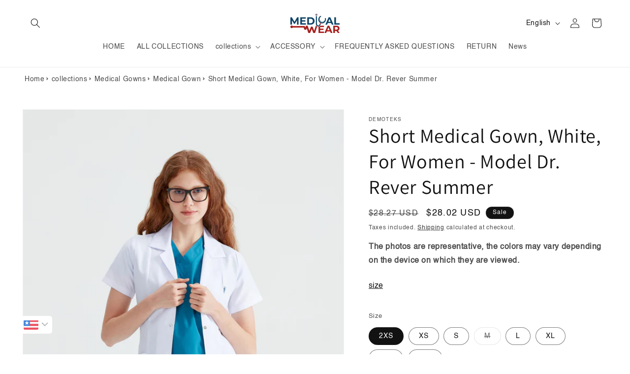

--- FILE ---
content_type: text/html; charset=utf-8
request_url: https://www.medicalwear.ro/en-en/products/medical-robe-short-white-women-model-dr-rever-summer
body_size: 58614
content:
<!doctype html>
<html class="js" lang="en">
  <head>
<!-- Google Tag Manager -->
<script>(function(w,d,s,l,i){w[l]=w[l]||[];w[l].push({'gtm.start':
new Date().getTime(),event:'gtm.js'});var f=d.getElementsByTagName(s)[0],
j=d.createElement(s),dl=l!='dataLayer'?'&l='+l:'';j.async=true;j.src=
'https://www.googletagmanager.com/gtm.js?id='+i+dl;f.parentNode.insertBefore(j,f);
})(window,document,'script','dataLayer','GTM-KWTM69PX');</script>
<!-- End Google Tag Manager -->
    
    <meta charset="utf-8">
    <meta http-equiv="X-UA-Compatible" content="IE=edge">
    <meta name="viewport" content="width=device-width,initial-scale=1">
    <meta name="theme-color" content="">
    <link rel="canonical" href="https://www.medicalwear.ro/en-en/products/medical-robe-short-white-women-model-dr-rever-summer">
    <meta name="robots" content="index, follow" /><link rel="preconnect" href="https://fonts.shopifycdn.com" crossorigin><title>
      Medical gown for women, short, white - Dr. Tunica Summer - Women&#39;s medical gown, with three pockets - DEMOTEKS MEDICALWEAR
 &ndash; MedicalWear</title>

    
      <meta name="description" content="Buy now a short white medical gown for women. ✅ Medical gown made of quality textile materials, Dr. Tunica Summer model. ✅ Fast delivery.">
    

    

<meta property="og:site_name" content="MedicalWear">
<meta property="og:url" content="https://www.medicalwear.ro/en-en/products/medical-robe-short-white-women-model-dr-rever-summer">
<meta property="og:title" content="Medical gown for women, short, white - Dr. Tunica Summer - Women&#39;s medical gown, with three pockets - DEMOTEKS MEDICALWEAR">
<meta property="og:type" content="product">
<meta property="og:description" content="Buy now a short white medical gown for women. ✅ Medical gown made of quality textile materials, Dr. Tunica Summer model. ✅ Fast delivery."><meta property="og:image" content="http://www.medicalwear.ro/cdn/shop/files/DamaReverSummer1.jpg?v=1736461231">
  <meta property="og:image:secure_url" content="https://www.medicalwear.ro/cdn/shop/files/DamaReverSummer1.jpg?v=1736461231">
  <meta property="og:image:width" content="3184">
  <meta property="og:image:height" content="4245"><meta property="og:price:amount" content="118,80">
  <meta property="og:price:currency" content="RON"><meta name="twitter:card" content="summary_large_image">
<meta name="twitter:title" content="Medical gown for women, short, white - Dr. Tunica Summer - Women&#39;s medical gown, with three pockets - DEMOTEKS MEDICALWEAR">
<meta name="twitter:description" content="Buy now a short white medical gown for women. ✅ Medical gown made of quality textile materials, Dr. Tunica Summer model. ✅ Fast delivery.">


    <script src="//www.medicalwear.ro/cdn/shop/t/59/assets/constants.js?v=132983761750457495441727847435" defer="defer"></script>
    <script src="//www.medicalwear.ro/cdn/shop/t/59/assets/pubsub.js?v=158357773527763999511727847435" defer="defer"></script>
    <script src="//www.medicalwear.ro/cdn/shop/t/59/assets/global.js?v=88558128918567037191727847435" defer="defer"></script>
    <script src="//www.medicalwear.ro/cdn/shop/t/59/assets/details-disclosure.js?v=13653116266235556501727847435" defer="defer"></script>
    <script src="//www.medicalwear.ro/cdn/shop/t/59/assets/details-modal.js?v=25581673532751508451727847435" defer="defer"></script>
    <script src="//www.medicalwear.ro/cdn/shop/t/59/assets/search-form.js?v=133129549252120666541727847435" defer="defer"></script><script src="//www.medicalwear.ro/cdn/shop/t/59/assets/animations.js?v=88693664871331136111727847435" defer="defer"></script><script>window.performance && window.performance.mark && window.performance.mark('shopify.content_for_header.start');</script><meta name="facebook-domain-verification" content="bn6ts0u2n6l70h1oabt5s613yewpnt">
<meta name="google-site-verification" content="8LuuDxu5Iy_Uwguiei0dA_zJL68j23kDxxQFTfkw-rI">
<meta id="shopify-digital-wallet" name="shopify-digital-wallet" content="/51173949636/digital_wallets/dialog">
<link rel="alternate" hreflang="x-default" href="https://www.medicalwear.ro/products/halat-medical-scurt-alb-femei-model-dr-rever-summer">
<link rel="alternate" hreflang="ro" href="https://www.medicalwear.ro/products/halat-medical-scurt-alb-femei-model-dr-rever-summer">
<link rel="alternate" hreflang="en" href="https://www.medicalwear.ro/en/products/medical-robe-short-white-women-model-dr-rever-summer">
<link rel="alternate" hreflang="hu" href="https://www.medicalwear.ro/hu/products/halat-medical-scurt-alb-femei-model-dr-rever-summer">
<link rel="alternate" hreflang="ro-BE" href="https://www.medicalwear.ro/ro-en/products/halat-medical-scurt-alb-femei-model-dr-rever-summer">
<link rel="alternate" hreflang="en-BE" href="https://www.medicalwear.ro/en-en/products/medical-robe-short-white-women-model-dr-rever-summer">
<link rel="alternate" hreflang="hu-BE" href="https://www.medicalwear.ro/hu-en/products/halat-medical-scurt-alb-femei-model-dr-rever-summer">
<link rel="alternate" hreflang="ro-AT" href="https://www.medicalwear.ro/ro-en/products/halat-medical-scurt-alb-femei-model-dr-rever-summer">
<link rel="alternate" hreflang="en-AT" href="https://www.medicalwear.ro/en-en/products/medical-robe-short-white-women-model-dr-rever-summer">
<link rel="alternate" hreflang="hu-AT" href="https://www.medicalwear.ro/hu-en/products/halat-medical-scurt-alb-femei-model-dr-rever-summer">
<link rel="alternate" hreflang="ro-HR" href="https://www.medicalwear.ro/ro-en/products/halat-medical-scurt-alb-femei-model-dr-rever-summer">
<link rel="alternate" hreflang="en-HR" href="https://www.medicalwear.ro/en-en/products/medical-robe-short-white-women-model-dr-rever-summer">
<link rel="alternate" hreflang="hu-HR" href="https://www.medicalwear.ro/hu-en/products/halat-medical-scurt-alb-femei-model-dr-rever-summer">
<link rel="alternate" hreflang="ro-DK" href="https://www.medicalwear.ro/ro-en/products/halat-medical-scurt-alb-femei-model-dr-rever-summer">
<link rel="alternate" hreflang="en-DK" href="https://www.medicalwear.ro/en-en/products/medical-robe-short-white-women-model-dr-rever-summer">
<link rel="alternate" hreflang="hu-DK" href="https://www.medicalwear.ro/hu-en/products/halat-medical-scurt-alb-femei-model-dr-rever-summer">
<link rel="alternate" hreflang="ro-EE" href="https://www.medicalwear.ro/ro-en/products/halat-medical-scurt-alb-femei-model-dr-rever-summer">
<link rel="alternate" hreflang="en-EE" href="https://www.medicalwear.ro/en-en/products/medical-robe-short-white-women-model-dr-rever-summer">
<link rel="alternate" hreflang="hu-EE" href="https://www.medicalwear.ro/hu-en/products/halat-medical-scurt-alb-femei-model-dr-rever-summer">
<link rel="alternate" hreflang="ro-FI" href="https://www.medicalwear.ro/ro-en/products/halat-medical-scurt-alb-femei-model-dr-rever-summer">
<link rel="alternate" hreflang="en-FI" href="https://www.medicalwear.ro/en-en/products/medical-robe-short-white-women-model-dr-rever-summer">
<link rel="alternate" hreflang="hu-FI" href="https://www.medicalwear.ro/hu-en/products/halat-medical-scurt-alb-femei-model-dr-rever-summer">
<link rel="alternate" hreflang="ro-FR" href="https://www.medicalwear.ro/ro-en/products/halat-medical-scurt-alb-femei-model-dr-rever-summer">
<link rel="alternate" hreflang="en-FR" href="https://www.medicalwear.ro/en-en/products/medical-robe-short-white-women-model-dr-rever-summer">
<link rel="alternate" hreflang="hu-FR" href="https://www.medicalwear.ro/hu-en/products/halat-medical-scurt-alb-femei-model-dr-rever-summer">
<link rel="alternate" hreflang="ro-CY" href="https://www.medicalwear.ro/ro-en/products/halat-medical-scurt-alb-femei-model-dr-rever-summer">
<link rel="alternate" hreflang="en-CY" href="https://www.medicalwear.ro/en-en/products/medical-robe-short-white-women-model-dr-rever-summer">
<link rel="alternate" hreflang="hu-CY" href="https://www.medicalwear.ro/hu-en/products/halat-medical-scurt-alb-femei-model-dr-rever-summer">
<link rel="alternate" hreflang="ro-IE" href="https://www.medicalwear.ro/ro-en/products/halat-medical-scurt-alb-femei-model-dr-rever-summer">
<link rel="alternate" hreflang="en-IE" href="https://www.medicalwear.ro/en-en/products/medical-robe-short-white-women-model-dr-rever-summer">
<link rel="alternate" hreflang="hu-IE" href="https://www.medicalwear.ro/hu-en/products/halat-medical-scurt-alb-femei-model-dr-rever-summer">
<link rel="alternate" hreflang="ro-LU" href="https://www.medicalwear.ro/ro-en/products/halat-medical-scurt-alb-femei-model-dr-rever-summer">
<link rel="alternate" hreflang="en-LU" href="https://www.medicalwear.ro/en-en/products/medical-robe-short-white-women-model-dr-rever-summer">
<link rel="alternate" hreflang="hu-LU" href="https://www.medicalwear.ro/hu-en/products/halat-medical-scurt-alb-femei-model-dr-rever-summer">
<link rel="alternate" hreflang="ro-LT" href="https://www.medicalwear.ro/ro-en/products/halat-medical-scurt-alb-femei-model-dr-rever-summer">
<link rel="alternate" hreflang="en-LT" href="https://www.medicalwear.ro/en-en/products/medical-robe-short-white-women-model-dr-rever-summer">
<link rel="alternate" hreflang="hu-LT" href="https://www.medicalwear.ro/hu-en/products/halat-medical-scurt-alb-femei-model-dr-rever-summer">
<link rel="alternate" hreflang="ro-NL" href="https://www.medicalwear.ro/ro-en/products/halat-medical-scurt-alb-femei-model-dr-rever-summer">
<link rel="alternate" hreflang="en-NL" href="https://www.medicalwear.ro/en-en/products/medical-robe-short-white-women-model-dr-rever-summer">
<link rel="alternate" hreflang="hu-NL" href="https://www.medicalwear.ro/hu-en/products/halat-medical-scurt-alb-femei-model-dr-rever-summer">
<link rel="alternate" hreflang="ro-NO" href="https://www.medicalwear.ro/ro-en/products/halat-medical-scurt-alb-femei-model-dr-rever-summer">
<link rel="alternate" hreflang="en-NO" href="https://www.medicalwear.ro/en-en/products/medical-robe-short-white-women-model-dr-rever-summer">
<link rel="alternate" hreflang="hu-NO" href="https://www.medicalwear.ro/hu-en/products/halat-medical-scurt-alb-femei-model-dr-rever-summer">
<link rel="alternate" hreflang="ro-PT" href="https://www.medicalwear.ro/ro-en/products/halat-medical-scurt-alb-femei-model-dr-rever-summer">
<link rel="alternate" hreflang="en-PT" href="https://www.medicalwear.ro/en-en/products/medical-robe-short-white-women-model-dr-rever-summer">
<link rel="alternate" hreflang="hu-PT" href="https://www.medicalwear.ro/hu-en/products/halat-medical-scurt-alb-femei-model-dr-rever-summer">
<link rel="alternate" hreflang="ro-SI" href="https://www.medicalwear.ro/ro-en/products/halat-medical-scurt-alb-femei-model-dr-rever-summer">
<link rel="alternate" hreflang="en-SI" href="https://www.medicalwear.ro/en-en/products/medical-robe-short-white-women-model-dr-rever-summer">
<link rel="alternate" hreflang="hu-SI" href="https://www.medicalwear.ro/hu-en/products/halat-medical-scurt-alb-femei-model-dr-rever-summer">
<link rel="alternate" hreflang="ro-ES" href="https://www.medicalwear.ro/ro-en/products/halat-medical-scurt-alb-femei-model-dr-rever-summer">
<link rel="alternate" hreflang="en-ES" href="https://www.medicalwear.ro/en-en/products/medical-robe-short-white-women-model-dr-rever-summer">
<link rel="alternate" hreflang="hu-ES" href="https://www.medicalwear.ro/hu-en/products/halat-medical-scurt-alb-femei-model-dr-rever-summer">
<link rel="alternate" type="application/json+oembed" href="https://www.medicalwear.ro/en-en/products/medical-robe-short-white-women-model-dr-rever-summer.oembed">
<script async="async" src="/checkouts/internal/preloads.js?locale=en-BE"></script>
<script id="shopify-features" type="application/json">{"accessToken":"26901b271e0c2af8aabb5818a6f8c747","betas":["rich-media-storefront-analytics"],"domain":"www.medicalwear.ro","predictiveSearch":true,"shopId":51173949636,"locale":"en"}</script>
<script>var Shopify = Shopify || {};
Shopify.shop = "medicaltextile.myshopify.com";
Shopify.locale = "en";
Shopify.currency = {"active":"RON","rate":"1.0"};
Shopify.country = "BE";
Shopify.theme = {"name":"MW","id":168842035534,"schema_name":"Dawn","schema_version":"15.1.0","theme_store_id":887,"role":"main"};
Shopify.theme.handle = "null";
Shopify.theme.style = {"id":null,"handle":null};
Shopify.cdnHost = "www.medicalwear.ro/cdn";
Shopify.routes = Shopify.routes || {};
Shopify.routes.root = "/en-en/";</script>
<script type="module">!function(o){(o.Shopify=o.Shopify||{}).modules=!0}(window);</script>
<script>!function(o){function n(){var o=[];function n(){o.push(Array.prototype.slice.apply(arguments))}return n.q=o,n}var t=o.Shopify=o.Shopify||{};t.loadFeatures=n(),t.autoloadFeatures=n()}(window);</script>
<script id="shop-js-analytics" type="application/json">{"pageType":"product"}</script>
<script defer="defer" async type="module" src="//www.medicalwear.ro/cdn/shopifycloud/shop-js/modules/v2/client.init-shop-cart-sync_WVOgQShq.en.esm.js"></script>
<script defer="defer" async type="module" src="//www.medicalwear.ro/cdn/shopifycloud/shop-js/modules/v2/chunk.common_C_13GLB1.esm.js"></script>
<script defer="defer" async type="module" src="//www.medicalwear.ro/cdn/shopifycloud/shop-js/modules/v2/chunk.modal_CLfMGd0m.esm.js"></script>
<script type="module">
  await import("//www.medicalwear.ro/cdn/shopifycloud/shop-js/modules/v2/client.init-shop-cart-sync_WVOgQShq.en.esm.js");
await import("//www.medicalwear.ro/cdn/shopifycloud/shop-js/modules/v2/chunk.common_C_13GLB1.esm.js");
await import("//www.medicalwear.ro/cdn/shopifycloud/shop-js/modules/v2/chunk.modal_CLfMGd0m.esm.js");

  window.Shopify.SignInWithShop?.initShopCartSync?.({"fedCMEnabled":true,"windoidEnabled":true});

</script>
<script>(function() {
  var isLoaded = false;
  function asyncLoad() {
    if (isLoaded) return;
    isLoaded = true;
    var urls = ["https:\/\/d18eg7dreypte5.cloudfront.net\/browse-abandonment\/smsbump_timer.js?shop=medicaltextile.myshopify.com","https:\/\/cdn.adtrace.ai\/tiktok-track.js?shop=medicaltextile.myshopify.com","https:\/\/cdn.adtrace.ai\/facebook-track.js?shop=medicaltextile.myshopify.com","https:\/\/loox.io\/widget\/0utSI0glhy\/loox.1711020326546.js?shop=medicaltextile.myshopify.com","\/\/cdn.shopify.com\/proxy\/7709b9ee43235a10d727b6072653c96154abbe5e268600279ce0b4f5d9042e58\/forms-akamai.smsbump.com\/666004\/form_287183.js?ver=1731417349\u0026shop=medicaltextile.myshopify.com\u0026sp-cache-control=cHVibGljLCBtYXgtYWdlPTkwMA","https:\/\/omnisnippet1.com\/platforms\/shopify.js?source=scriptTag\u0026v=2025-09-08T06\u0026shop=medicaltextile.myshopify.com"];
    for (var i = 0; i < urls.length; i++) {
      var s = document.createElement('script');
      s.type = 'text/javascript';
      s.async = true;
      s.src = urls[i];
      var x = document.getElementsByTagName('script')[0];
      x.parentNode.insertBefore(s, x);
    }
  };
  if(window.attachEvent) {
    window.attachEvent('onload', asyncLoad);
  } else {
    window.addEventListener('load', asyncLoad, false);
  }
})();</script>
<script id="__st">var __st={"a":51173949636,"offset":7200,"reqid":"9781c04f-d9d5-495a-9fd2-a773500ba4e0-1769628070","pageurl":"www.medicalwear.ro\/en-en\/products\/medical-robe-short-white-women-model-dr-rever-summer","u":"266a8185b913","p":"product","rtyp":"product","rid":7622448152801};</script>
<script>window.ShopifyPaypalV4VisibilityTracking = true;</script>
<script id="captcha-bootstrap">!function(){'use strict';const t='contact',e='account',n='new_comment',o=[[t,t],['blogs',n],['comments',n],[t,'customer']],c=[[e,'customer_login'],[e,'guest_login'],[e,'recover_customer_password'],[e,'create_customer']],r=t=>t.map((([t,e])=>`form[action*='/${t}']:not([data-nocaptcha='true']) input[name='form_type'][value='${e}']`)).join(','),a=t=>()=>t?[...document.querySelectorAll(t)].map((t=>t.form)):[];function s(){const t=[...o],e=r(t);return a(e)}const i='password',u='form_key',d=['recaptcha-v3-token','g-recaptcha-response','h-captcha-response',i],f=()=>{try{return window.sessionStorage}catch{return}},m='__shopify_v',_=t=>t.elements[u];function p(t,e,n=!1){try{const o=window.sessionStorage,c=JSON.parse(o.getItem(e)),{data:r}=function(t){const{data:e,action:n}=t;return t[m]||n?{data:e,action:n}:{data:t,action:n}}(c);for(const[e,n]of Object.entries(r))t.elements[e]&&(t.elements[e].value=n);n&&o.removeItem(e)}catch(o){console.error('form repopulation failed',{error:o})}}const l='form_type',E='cptcha';function T(t){t.dataset[E]=!0}const w=window,h=w.document,L='Shopify',v='ce_forms',y='captcha';let A=!1;((t,e)=>{const n=(g='f06e6c50-85a8-45c8-87d0-21a2b65856fe',I='https://cdn.shopify.com/shopifycloud/storefront-forms-hcaptcha/ce_storefront_forms_captcha_hcaptcha.v1.5.2.iife.js',D={infoText:'Protected by hCaptcha',privacyText:'Privacy',termsText:'Terms'},(t,e,n)=>{const o=w[L][v],c=o.bindForm;if(c)return c(t,g,e,D).then(n);var r;o.q.push([[t,g,e,D],n]),r=I,A||(h.body.append(Object.assign(h.createElement('script'),{id:'captcha-provider',async:!0,src:r})),A=!0)});var g,I,D;w[L]=w[L]||{},w[L][v]=w[L][v]||{},w[L][v].q=[],w[L][y]=w[L][y]||{},w[L][y].protect=function(t,e){n(t,void 0,e),T(t)},Object.freeze(w[L][y]),function(t,e,n,w,h,L){const[v,y,A,g]=function(t,e,n){const i=e?o:[],u=t?c:[],d=[...i,...u],f=r(d),m=r(i),_=r(d.filter((([t,e])=>n.includes(e))));return[a(f),a(m),a(_),s()]}(w,h,L),I=t=>{const e=t.target;return e instanceof HTMLFormElement?e:e&&e.form},D=t=>v().includes(t);t.addEventListener('submit',(t=>{const e=I(t);if(!e)return;const n=D(e)&&!e.dataset.hcaptchaBound&&!e.dataset.recaptchaBound,o=_(e),c=g().includes(e)&&(!o||!o.value);(n||c)&&t.preventDefault(),c&&!n&&(function(t){try{if(!f())return;!function(t){const e=f();if(!e)return;const n=_(t);if(!n)return;const o=n.value;o&&e.removeItem(o)}(t);const e=Array.from(Array(32),(()=>Math.random().toString(36)[2])).join('');!function(t,e){_(t)||t.append(Object.assign(document.createElement('input'),{type:'hidden',name:u})),t.elements[u].value=e}(t,e),function(t,e){const n=f();if(!n)return;const o=[...t.querySelectorAll(`input[type='${i}']`)].map((({name:t})=>t)),c=[...d,...o],r={};for(const[a,s]of new FormData(t).entries())c.includes(a)||(r[a]=s);n.setItem(e,JSON.stringify({[m]:1,action:t.action,data:r}))}(t,e)}catch(e){console.error('failed to persist form',e)}}(e),e.submit())}));const S=(t,e)=>{t&&!t.dataset[E]&&(n(t,e.some((e=>e===t))),T(t))};for(const o of['focusin','change'])t.addEventListener(o,(t=>{const e=I(t);D(e)&&S(e,y())}));const B=e.get('form_key'),M=e.get(l),P=B&&M;t.addEventListener('DOMContentLoaded',(()=>{const t=y();if(P)for(const e of t)e.elements[l].value===M&&p(e,B);[...new Set([...A(),...v().filter((t=>'true'===t.dataset.shopifyCaptcha))])].forEach((e=>S(e,t)))}))}(h,new URLSearchParams(w.location.search),n,t,e,['guest_login'])})(!0,!0)}();</script>
<script integrity="sha256-4kQ18oKyAcykRKYeNunJcIwy7WH5gtpwJnB7kiuLZ1E=" data-source-attribution="shopify.loadfeatures" defer="defer" src="//www.medicalwear.ro/cdn/shopifycloud/storefront/assets/storefront/load_feature-a0a9edcb.js" crossorigin="anonymous"></script>
<script data-source-attribution="shopify.dynamic_checkout.dynamic.init">var Shopify=Shopify||{};Shopify.PaymentButton=Shopify.PaymentButton||{isStorefrontPortableWallets:!0,init:function(){window.Shopify.PaymentButton.init=function(){};var t=document.createElement("script");t.src="https://www.medicalwear.ro/cdn/shopifycloud/portable-wallets/latest/portable-wallets.en.js",t.type="module",document.head.appendChild(t)}};
</script>
<script data-source-attribution="shopify.dynamic_checkout.buyer_consent">
  function portableWalletsHideBuyerConsent(e){var t=document.getElementById("shopify-buyer-consent"),n=document.getElementById("shopify-subscription-policy-button");t&&n&&(t.classList.add("hidden"),t.setAttribute("aria-hidden","true"),n.removeEventListener("click",e))}function portableWalletsShowBuyerConsent(e){var t=document.getElementById("shopify-buyer-consent"),n=document.getElementById("shopify-subscription-policy-button");t&&n&&(t.classList.remove("hidden"),t.removeAttribute("aria-hidden"),n.addEventListener("click",e))}window.Shopify?.PaymentButton&&(window.Shopify.PaymentButton.hideBuyerConsent=portableWalletsHideBuyerConsent,window.Shopify.PaymentButton.showBuyerConsent=portableWalletsShowBuyerConsent);
</script>
<script data-source-attribution="shopify.dynamic_checkout.cart.bootstrap">document.addEventListener("DOMContentLoaded",(function(){function t(){return document.querySelector("shopify-accelerated-checkout-cart, shopify-accelerated-checkout")}if(t())Shopify.PaymentButton.init();else{new MutationObserver((function(e,n){t()&&(Shopify.PaymentButton.init(),n.disconnect())})).observe(document.body,{childList:!0,subtree:!0})}}));
</script>
<script id='scb4127' type='text/javascript' async='' src='https://www.medicalwear.ro/cdn/shopifycloud/privacy-banner/storefront-banner.js'></script><link id="shopify-accelerated-checkout-styles" rel="stylesheet" media="screen" href="https://www.medicalwear.ro/cdn/shopifycloud/portable-wallets/latest/accelerated-checkout-backwards-compat.css" crossorigin="anonymous">
<style id="shopify-accelerated-checkout-cart">
        #shopify-buyer-consent {
  margin-top: 1em;
  display: inline-block;
  width: 100%;
}

#shopify-buyer-consent.hidden {
  display: none;
}

#shopify-subscription-policy-button {
  background: none;
  border: none;
  padding: 0;
  text-decoration: underline;
  font-size: inherit;
  cursor: pointer;
}

#shopify-subscription-policy-button::before {
  box-shadow: none;
}

      </style>
<script id="sections-script" data-sections="header" defer="defer" src="//www.medicalwear.ro/cdn/shop/t/59/compiled_assets/scripts.js?v=3841"></script>
<script>window.performance && window.performance.mark && window.performance.mark('shopify.content_for_header.end');</script>

    <style data-shopify>
      
      
      
      
      @font-face {
  font-family: Assistant;
  font-weight: 400;
  font-style: normal;
  font-display: swap;
  src: url("//www.medicalwear.ro/cdn/fonts/assistant/assistant_n4.9120912a469cad1cc292572851508ca49d12e768.woff2") format("woff2"),
       url("//www.medicalwear.ro/cdn/fonts/assistant/assistant_n4.6e9875ce64e0fefcd3f4446b7ec9036b3ddd2985.woff") format("woff");
}


      
        :root,
        .color-scheme-1 {
          --color-background: 255,255,255;
        
          --gradient-background: #ffffff;
        

        

        --color-foreground: 18,18,18;
        --color-background-contrast: 191,191,191;
        --color-shadow: 18,18,18;
        --color-button: 18,18,18;
        --color-button-text: 255,255,255;
        --color-secondary-button: 255,255,255;
        --color-secondary-button-text: 18,18,18;
        --color-link: 18,18,18;
        --color-badge-foreground: 18,18,18;
        --color-badge-background: 255,255,255;
        --color-badge-border: 18,18,18;
        --payment-terms-background-color: rgb(255 255 255);
      }
      
        
        .color-scheme-2 {
          --color-background: 243,243,243;
        
          --gradient-background: #f3f3f3;
        

        

        --color-foreground: 18,18,18;
        --color-background-contrast: 179,179,179;
        --color-shadow: 18,18,18;
        --color-button: 18,18,18;
        --color-button-text: 243,243,243;
        --color-secondary-button: 243,243,243;
        --color-secondary-button-text: 18,18,18;
        --color-link: 18,18,18;
        --color-badge-foreground: 18,18,18;
        --color-badge-background: 243,243,243;
        --color-badge-border: 18,18,18;
        --payment-terms-background-color: rgb(243 243 243);
      }
      
        
        .color-scheme-3 {
          --color-background: 36,40,51;
        
          --gradient-background: #242833;
        

        

        --color-foreground: 255,255,255;
        --color-background-contrast: 47,52,66;
        --color-shadow: 18,18,18;
        --color-button: 255,255,255;
        --color-button-text: 0,0,0;
        --color-secondary-button: 36,40,51;
        --color-secondary-button-text: 255,255,255;
        --color-link: 255,255,255;
        --color-badge-foreground: 255,255,255;
        --color-badge-background: 36,40,51;
        --color-badge-border: 255,255,255;
        --payment-terms-background-color: rgb(36 40 51);
      }
      
        
        .color-scheme-4 {
          --color-background: 18,18,18;
        
          --gradient-background: #121212;
        

        

        --color-foreground: 255,255,255;
        --color-background-contrast: 146,146,146;
        --color-shadow: 18,18,18;
        --color-button: 255,255,255;
        --color-button-text: 18,18,18;
        --color-secondary-button: 18,18,18;
        --color-secondary-button-text: 255,255,255;
        --color-link: 255,255,255;
        --color-badge-foreground: 255,255,255;
        --color-badge-background: 18,18,18;
        --color-badge-border: 255,255,255;
        --payment-terms-background-color: rgb(18 18 18);
      }
      
        
        .color-scheme-5 {
          --color-background: 51,79,180;
        
          --gradient-background: #334fb4;
        

        

        --color-foreground: 255,255,255;
        --color-background-contrast: 23,35,81;
        --color-shadow: 18,18,18;
        --color-button: 255,255,255;
        --color-button-text: 51,79,180;
        --color-secondary-button: 51,79,180;
        --color-secondary-button-text: 255,255,255;
        --color-link: 255,255,255;
        --color-badge-foreground: 255,255,255;
        --color-badge-background: 51,79,180;
        --color-badge-border: 255,255,255;
        --payment-terms-background-color: rgb(51 79 180);
      }
      
        
        .color-scheme-62626f5e-07f4-4fa4-bf3a-dc88104ff89c {
          --color-background: 0,0,0;
        
          --gradient-background: rgba(0,0,0,0);
        

        

        --color-foreground: 18,18,18;
        --color-background-contrast: 128,128,128;
        --color-shadow: 18,18,18;
        --color-button: 243,243,243;
        --color-button-text: 18,18,18;
        --color-secondary-button: 0,0,0;
        --color-secondary-button-text: 18,18,18;
        --color-link: 18,18,18;
        --color-badge-foreground: 18,18,18;
        --color-badge-background: 0,0,0;
        --color-badge-border: 18,18,18;
        --payment-terms-background-color: rgb(0 0 0);
      }
      

      body, .color-scheme-1, .color-scheme-2, .color-scheme-3, .color-scheme-4, .color-scheme-5, .color-scheme-62626f5e-07f4-4fa4-bf3a-dc88104ff89c {
        color: rgba(var(--color-foreground), 0.75);
        background-color: rgb(var(--color-background));
      }

      :root {
        --font-body-family: Helvetica, Arial, sans-serif;
        --font-body-style: normal;
        --font-body-weight: 400;
        --font-body-weight-bold: 700;

        --font-heading-family: Assistant, sans-serif;
        --font-heading-style: normal;
        --font-heading-weight: 400;

        --font-body-scale: 1.0;
        --font-heading-scale: 1.0;

        --media-padding: px;
        --media-border-opacity: 0.05;
        --media-border-width: 1px;
        --media-radius: 0px;
        --media-shadow-opacity: 0.0;
        --media-shadow-horizontal-offset: 0px;
        --media-shadow-vertical-offset: 4px;
        --media-shadow-blur-radius: 5px;
        --media-shadow-visible: 0;

        --page-width: 160rem;
        --page-width-margin: 0rem;

        --product-card-image-padding: 0.0rem;
        --product-card-corner-radius: 0.0rem;
        --product-card-text-alignment: left;
        --product-card-border-width: 0.0rem;
        --product-card-border-opacity: 0.1;
        --product-card-shadow-opacity: 0.0;
        --product-card-shadow-visible: 0;
        --product-card-shadow-horizontal-offset: 0.0rem;
        --product-card-shadow-vertical-offset: 0.4rem;
        --product-card-shadow-blur-radius: 0.5rem;

        --collection-card-image-padding: 0.0rem;
        --collection-card-corner-radius: 0.0rem;
        --collection-card-text-alignment: left;
        --collection-card-border-width: 0.0rem;
        --collection-card-border-opacity: 0.1;
        --collection-card-shadow-opacity: 0.0;
        --collection-card-shadow-visible: 0;
        --collection-card-shadow-horizontal-offset: 0.0rem;
        --collection-card-shadow-vertical-offset: 0.4rem;
        --collection-card-shadow-blur-radius: 0.5rem;

        --blog-card-image-padding: 0.0rem;
        --blog-card-corner-radius: 0.0rem;
        --blog-card-text-alignment: left;
        --blog-card-border-width: 0.0rem;
        --blog-card-border-opacity: 0.1;
        --blog-card-shadow-opacity: 0.0;
        --blog-card-shadow-visible: 0;
        --blog-card-shadow-horizontal-offset: 0.0rem;
        --blog-card-shadow-vertical-offset: 0.4rem;
        --blog-card-shadow-blur-radius: 0.5rem;

        --badge-corner-radius: 4.0rem;

        --popup-border-width: 1px;
        --popup-border-opacity: 0.1;
        --popup-corner-radius: 0px;
        --popup-shadow-opacity: 0.05;
        --popup-shadow-horizontal-offset: 0px;
        --popup-shadow-vertical-offset: 4px;
        --popup-shadow-blur-radius: 5px;

        --drawer-border-width: 1px;
        --drawer-border-opacity: 0.1;
        --drawer-shadow-opacity: 0.0;
        --drawer-shadow-horizontal-offset: 0px;
        --drawer-shadow-vertical-offset: 4px;
        --drawer-shadow-blur-radius: 5px;

        --spacing-sections-desktop: 0px;
        --spacing-sections-mobile: 0px;

        --grid-desktop-vertical-spacing: 8px;
        --grid-desktop-horizontal-spacing: 8px;
        --grid-mobile-vertical-spacing: 4px;
        --grid-mobile-horizontal-spacing: 4px;

        --text-boxes-border-opacity: 0.1;
        --text-boxes-border-width: 0px;
        --text-boxes-radius: 0px;
        --text-boxes-shadow-opacity: 0.0;
        --text-boxes-shadow-visible: 0;
        --text-boxes-shadow-horizontal-offset: 0px;
        --text-boxes-shadow-vertical-offset: 4px;
        --text-boxes-shadow-blur-radius: 5px;

        --buttons-radius: 0px;
        --buttons-radius-outset: 0px;
        --buttons-border-width: 1px;
        --buttons-border-opacity: 1.0;
        --buttons-shadow-opacity: 0.0;
        --buttons-shadow-visible: 0;
        --buttons-shadow-horizontal-offset: 0px;
        --buttons-shadow-vertical-offset: 4px;
        --buttons-shadow-blur-radius: 5px;
        --buttons-border-offset: 0px;

        --inputs-radius: 0px;
        --inputs-border-width: 1px;
        --inputs-border-opacity: 0.55;
        --inputs-shadow-opacity: 0.0;
        --inputs-shadow-horizontal-offset: 0px;
        --inputs-margin-offset: 0px;
        --inputs-shadow-vertical-offset: 4px;
        --inputs-shadow-blur-radius: 5px;
        --inputs-radius-outset: 0px;

        --variant-pills-radius: 40px;
        --variant-pills-border-width: 1px;
        --variant-pills-border-opacity: 0.55;
        --variant-pills-shadow-opacity: 0.0;
        --variant-pills-shadow-horizontal-offset: 0px;
        --variant-pills-shadow-vertical-offset: 4px;
        --variant-pills-shadow-blur-radius: 5px;
      }

      *,
      *::before,
      *::after {
        box-sizing: inherit;
      }

      html {
        box-sizing: border-box;
        font-size: calc(var(--font-body-scale) * 62.5%);
        height: 100%;
      }

      body {
        display: grid;
        grid-template-rows: auto auto 1fr auto;
        grid-template-columns: 100%;
        min-height: 100%;
        margin: 0;
        font-size: 1.5rem;
        letter-spacing: 0.06rem;
        line-height: calc(1 + 0.8 / var(--font-body-scale));
        font-family: var(--font-body-family);
        font-style: var(--font-body-style);
        font-weight: var(--font-body-weight);
      }

      @media screen and (min-width: 750px) {
        body {
          font-size: 1.6rem;
        }
      }
    </style>

    <link href="//www.medicalwear.ro/cdn/shop/t/59/assets/base.css?v=94266557971103095941727873252" rel="stylesheet" type="text/css" media="all" />
    <link rel="stylesheet" href="//www.medicalwear.ro/cdn/shop/t/59/assets/component-cart-items.css?v=123238115697927560811727847435" media="print" onload="this.media='all'">
      <link rel="preload" as="font" href="//www.medicalwear.ro/cdn/fonts/assistant/assistant_n4.9120912a469cad1cc292572851508ca49d12e768.woff2" type="font/woff2" crossorigin>
      
<link href="//www.medicalwear.ro/cdn/shop/t/59/assets/component-localization-form.css?v=86199867289619414191727847435" rel="stylesheet" type="text/css" media="all" />
      <script src="//www.medicalwear.ro/cdn/shop/t/59/assets/localization-form.js?v=144176611646395275351727847435" defer="defer"></script><link
        rel="stylesheet"
        href="//www.medicalwear.ro/cdn/shop/t/59/assets/component-predictive-search.css?v=118923337488134913561727847435"
        media="print"
        onload="this.media='all'"
      ><script>
      if (Shopify.designMode) {
        document.documentElement.classList.add('shopify-design-mode');
      }
    </script>

<!-- BEGIN app block: shopify://apps/pagefly-page-builder/blocks/app-embed/83e179f7-59a0-4589-8c66-c0dddf959200 -->

<!-- BEGIN app snippet: pagefly-cro-ab-testing-main -->







<script>
  ;(function () {
    const url = new URL(window.location)
    const viewParam = url.searchParams.get('view')
    if (viewParam && viewParam.includes('variant-pf-')) {
      url.searchParams.set('pf_v', viewParam)
      url.searchParams.delete('view')
      window.history.replaceState({}, '', url)
    }
  })()
</script>



<script type='module'>
  
  window.PAGEFLY_CRO = window.PAGEFLY_CRO || {}

  window.PAGEFLY_CRO['data_debug'] = {
    original_template_suffix: "halate-medicale",
    allow_ab_test: false,
    ab_test_start_time: 0,
    ab_test_end_time: 0,
    today_date_time: 1769628071000,
  }
  window.PAGEFLY_CRO['GA4'] = { enabled: false}
</script>

<!-- END app snippet -->








  <script src='https://cdn.shopify.com/extensions/019bf883-1122-7445-9dca-5d60e681c2c8/pagefly-page-builder-216/assets/pagefly-helper.js' defer='defer'></script>

  <script src='https://cdn.shopify.com/extensions/019bf883-1122-7445-9dca-5d60e681c2c8/pagefly-page-builder-216/assets/pagefly-general-helper.js' defer='defer'></script>

  <script src='https://cdn.shopify.com/extensions/019bf883-1122-7445-9dca-5d60e681c2c8/pagefly-page-builder-216/assets/pagefly-snap-slider.js' defer='defer'></script>

  <script src='https://cdn.shopify.com/extensions/019bf883-1122-7445-9dca-5d60e681c2c8/pagefly-page-builder-216/assets/pagefly-slideshow-v3.js' defer='defer'></script>

  <script src='https://cdn.shopify.com/extensions/019bf883-1122-7445-9dca-5d60e681c2c8/pagefly-page-builder-216/assets/pagefly-slideshow-v4.js' defer='defer'></script>

  <script src='https://cdn.shopify.com/extensions/019bf883-1122-7445-9dca-5d60e681c2c8/pagefly-page-builder-216/assets/pagefly-glider.js' defer='defer'></script>

  <script src='https://cdn.shopify.com/extensions/019bf883-1122-7445-9dca-5d60e681c2c8/pagefly-page-builder-216/assets/pagefly-slideshow-v1-v2.js' defer='defer'></script>

  <script src='https://cdn.shopify.com/extensions/019bf883-1122-7445-9dca-5d60e681c2c8/pagefly-page-builder-216/assets/pagefly-product-media.js' defer='defer'></script>

  <script src='https://cdn.shopify.com/extensions/019bf883-1122-7445-9dca-5d60e681c2c8/pagefly-page-builder-216/assets/pagefly-product.js' defer='defer'></script>


<script id='pagefly-helper-data' type='application/json'>
  {
    "page_optimization": {
      "assets_prefetching": false
    },
    "elements_asset_mapper": {
      "Accordion": "https://cdn.shopify.com/extensions/019bf883-1122-7445-9dca-5d60e681c2c8/pagefly-page-builder-216/assets/pagefly-accordion.js",
      "Accordion3": "https://cdn.shopify.com/extensions/019bf883-1122-7445-9dca-5d60e681c2c8/pagefly-page-builder-216/assets/pagefly-accordion3.js",
      "CountDown": "https://cdn.shopify.com/extensions/019bf883-1122-7445-9dca-5d60e681c2c8/pagefly-page-builder-216/assets/pagefly-countdown.js",
      "GMap1": "https://cdn.shopify.com/extensions/019bf883-1122-7445-9dca-5d60e681c2c8/pagefly-page-builder-216/assets/pagefly-gmap.js",
      "GMap2": "https://cdn.shopify.com/extensions/019bf883-1122-7445-9dca-5d60e681c2c8/pagefly-page-builder-216/assets/pagefly-gmap.js",
      "GMapBasicV2": "https://cdn.shopify.com/extensions/019bf883-1122-7445-9dca-5d60e681c2c8/pagefly-page-builder-216/assets/pagefly-gmap.js",
      "GMapAdvancedV2": "https://cdn.shopify.com/extensions/019bf883-1122-7445-9dca-5d60e681c2c8/pagefly-page-builder-216/assets/pagefly-gmap.js",
      "HTML.Video": "https://cdn.shopify.com/extensions/019bf883-1122-7445-9dca-5d60e681c2c8/pagefly-page-builder-216/assets/pagefly-htmlvideo.js",
      "HTML.Video2": "https://cdn.shopify.com/extensions/019bf883-1122-7445-9dca-5d60e681c2c8/pagefly-page-builder-216/assets/pagefly-htmlvideo2.js",
      "HTML.Video3": "https://cdn.shopify.com/extensions/019bf883-1122-7445-9dca-5d60e681c2c8/pagefly-page-builder-216/assets/pagefly-htmlvideo2.js",
      "BackgroundVideo": "https://cdn.shopify.com/extensions/019bf883-1122-7445-9dca-5d60e681c2c8/pagefly-page-builder-216/assets/pagefly-htmlvideo2.js",
      "Instagram": "https://cdn.shopify.com/extensions/019bf883-1122-7445-9dca-5d60e681c2c8/pagefly-page-builder-216/assets/pagefly-instagram.js",
      "Instagram2": "https://cdn.shopify.com/extensions/019bf883-1122-7445-9dca-5d60e681c2c8/pagefly-page-builder-216/assets/pagefly-instagram.js",
      "Insta3": "https://cdn.shopify.com/extensions/019bf883-1122-7445-9dca-5d60e681c2c8/pagefly-page-builder-216/assets/pagefly-instagram3.js",
      "Tabs": "https://cdn.shopify.com/extensions/019bf883-1122-7445-9dca-5d60e681c2c8/pagefly-page-builder-216/assets/pagefly-tab.js",
      "Tabs3": "https://cdn.shopify.com/extensions/019bf883-1122-7445-9dca-5d60e681c2c8/pagefly-page-builder-216/assets/pagefly-tab3.js",
      "ProductBox": "https://cdn.shopify.com/extensions/019bf883-1122-7445-9dca-5d60e681c2c8/pagefly-page-builder-216/assets/pagefly-cart.js",
      "FBPageBox2": "https://cdn.shopify.com/extensions/019bf883-1122-7445-9dca-5d60e681c2c8/pagefly-page-builder-216/assets/pagefly-facebook.js",
      "FBLikeButton2": "https://cdn.shopify.com/extensions/019bf883-1122-7445-9dca-5d60e681c2c8/pagefly-page-builder-216/assets/pagefly-facebook.js",
      "TwitterFeed2": "https://cdn.shopify.com/extensions/019bf883-1122-7445-9dca-5d60e681c2c8/pagefly-page-builder-216/assets/pagefly-twitter.js",
      "Paragraph4": "https://cdn.shopify.com/extensions/019bf883-1122-7445-9dca-5d60e681c2c8/pagefly-page-builder-216/assets/pagefly-paragraph4.js",

      "AliReviews": "https://cdn.shopify.com/extensions/019bf883-1122-7445-9dca-5d60e681c2c8/pagefly-page-builder-216/assets/pagefly-3rd-elements.js",
      "BackInStock": "https://cdn.shopify.com/extensions/019bf883-1122-7445-9dca-5d60e681c2c8/pagefly-page-builder-216/assets/pagefly-3rd-elements.js",
      "GloboBackInStock": "https://cdn.shopify.com/extensions/019bf883-1122-7445-9dca-5d60e681c2c8/pagefly-page-builder-216/assets/pagefly-3rd-elements.js",
      "GrowaveWishlist": "https://cdn.shopify.com/extensions/019bf883-1122-7445-9dca-5d60e681c2c8/pagefly-page-builder-216/assets/pagefly-3rd-elements.js",
      "InfiniteOptionsShopPad": "https://cdn.shopify.com/extensions/019bf883-1122-7445-9dca-5d60e681c2c8/pagefly-page-builder-216/assets/pagefly-3rd-elements.js",
      "InkybayProductPersonalizer": "https://cdn.shopify.com/extensions/019bf883-1122-7445-9dca-5d60e681c2c8/pagefly-page-builder-216/assets/pagefly-3rd-elements.js",
      "LimeSpot": "https://cdn.shopify.com/extensions/019bf883-1122-7445-9dca-5d60e681c2c8/pagefly-page-builder-216/assets/pagefly-3rd-elements.js",
      "Loox": "https://cdn.shopify.com/extensions/019bf883-1122-7445-9dca-5d60e681c2c8/pagefly-page-builder-216/assets/pagefly-3rd-elements.js",
      "Opinew": "https://cdn.shopify.com/extensions/019bf883-1122-7445-9dca-5d60e681c2c8/pagefly-page-builder-216/assets/pagefly-3rd-elements.js",
      "Powr": "https://cdn.shopify.com/extensions/019bf883-1122-7445-9dca-5d60e681c2c8/pagefly-page-builder-216/assets/pagefly-3rd-elements.js",
      "ProductReviews": "https://cdn.shopify.com/extensions/019bf883-1122-7445-9dca-5d60e681c2c8/pagefly-page-builder-216/assets/pagefly-3rd-elements.js",
      "PushOwl": "https://cdn.shopify.com/extensions/019bf883-1122-7445-9dca-5d60e681c2c8/pagefly-page-builder-216/assets/pagefly-3rd-elements.js",
      "ReCharge": "https://cdn.shopify.com/extensions/019bf883-1122-7445-9dca-5d60e681c2c8/pagefly-page-builder-216/assets/pagefly-3rd-elements.js",
      "Rivyo": "https://cdn.shopify.com/extensions/019bf883-1122-7445-9dca-5d60e681c2c8/pagefly-page-builder-216/assets/pagefly-3rd-elements.js",
      "TrackingMore": "https://cdn.shopify.com/extensions/019bf883-1122-7445-9dca-5d60e681c2c8/pagefly-page-builder-216/assets/pagefly-3rd-elements.js",
      "Vitals": "https://cdn.shopify.com/extensions/019bf883-1122-7445-9dca-5d60e681c2c8/pagefly-page-builder-216/assets/pagefly-3rd-elements.js",
      "Wiser": "https://cdn.shopify.com/extensions/019bf883-1122-7445-9dca-5d60e681c2c8/pagefly-page-builder-216/assets/pagefly-3rd-elements.js"
    },
    "custom_elements_mapper": {
      "pf-click-action-element": "https://cdn.shopify.com/extensions/019bf883-1122-7445-9dca-5d60e681c2c8/pagefly-page-builder-216/assets/pagefly-click-action-element.js",
      "pf-dialog-element": "https://cdn.shopify.com/extensions/019bf883-1122-7445-9dca-5d60e681c2c8/pagefly-page-builder-216/assets/pagefly-dialog-element.js"
    }
  }
</script>


<!-- END app block --><!-- BEGIN app block: shopify://apps/nabu-redirect-manager/blocks/script-block/1ec76215-4f32-4e94-950a-ce6073ea1b48 -->

<script>
    (function() {
        const storageKeyMap = {
            redirectChain: 'ADNABU_REDIRECT_CHAIN',
            redirectLog: 'ADNABU_REDIRECT_LOG',
            debugMode: 'ADNABU_REDIRECT_DEBUG_MODE',
            sessionId: 'ADNABU_REDIRECT_MANAGER_SESSION_ID',
        }

        const redirectConfig = {
            mappings: [],
            apiEndpoint: "https://nabu-seo.adnabu.com/flux",
            shopId: "medicaltextile.myshopify.com",
            debugMode: localStorage.getItem(storageKeyMap.debugMode) || false,
        };

        // Utility functions
        function log(message, data = null) {
            if (redirectConfig.debugMode) {
                console.log('[Nabu Redirect Manager]', message, data);
            }
        }
        
        function generateUUID() {
            return 'xxxxxxxx-xxxx-4xxx-yxxx-xxxxxxxxxxxx'.replace(/[xy]/g, function(c) {
                var r = Math.random() * 16 | 0, v = c == 'x' ? r : (r & 0x3 | 0x8);
                return v.toString(16);
            });
        }

        // Session ID management functions
        function getSessionId() {
            let sessionId = sessionStorage.getItem(storageKeyMap.sessionId);
            if (!sessionId) {
                sessionId = generateUUID();
                sessionStorage.setItem(storageKeyMap.sessionId, sessionId);
                log('New session ID generated', sessionId);
            }
            return sessionId;
        }
    
        function clearSessionId() {
            sessionStorage.removeItem(storageKeyMap.sessionId);
            log('Session ID cleared');
        }

        function sendLogs(endpoint, logData) {
            if (!endpoint || !logData) return;

            // Use sendBeacon for better reliability, especially during page unload/redirect
            if (navigator.sendBeacon) {
                const blob = new Blob([JSON.stringify(logData)], { type: 'application/json' });
                const success = navigator.sendBeacon(endpoint, blob);
                if (success) {
                    log('Log sent successfully via sendBeacon');
                    localStorage.removeItem(storageKeyMap.redirectLog);
                } else {
                    log('Failed to send log via sendBeacon');
                }
            } else {
                // Fallback to XMLHttpRequest for older browsers
                var xhr = new XMLHttpRequest();
                xhr.open("POST", endpoint, true);
                xhr.setRequestHeader("Content-Type", "application/json");
                xhr.onreadystatechange = function() {
                    if (xhr.readyState === 4) {
                        if (xhr.status === 200) {
                            log('Log sent successfully via XHR fallback');
                            localStorage.removeItem(storageKeyMap.redirectLog);
                        } else {
                            log('Failed to send log via XHR fallback', xhr.status);
                        }
                    }
                };
                xhr.send(JSON.stringify(logData));
            }
        }
    
        function containsValidDomain(url) {
            const regex = /^(https?:\/\/)?(www\.)?([a-zA-Z0-9-]+\.)+[a-zA-Z]{2,}/;
            return regex.test(url);
        }
    
        function patternMatchesPath(pattern, path, caseInsensitive) {
            // Used when there is no query in the pattern 
            let regex;
            const isRegexPattern = pattern.startsWith('^');
    
            if (isRegexPattern) {
                regex = new RegExp(pattern, caseInsensitive ? 'i' : '');
            } else {
                // Convert wildcard pattern to regex - make wildcards capturing groups
                const regexPattern = '^' + pattern.replace(/\$([0-9]+)/g, '([^/]+)').replace(/\*/g, '(.*)') + '/?$';
                regex = new RegExp(regexPattern, caseInsensitive ? 'i' : '');
            }
            return path.match(regex);
        }
    
        function patternMatchesPathWithQuery(pattern, path, caseInsensitive) {
            const isRegexPattern = pattern.startsWith('^');
    
            if (isRegexPattern) {
                const regex = new RegExp(pattern, caseInsensitive ? 'i' : '');
                return path.match(regex);
            }
    
            // Split pattern and path into base path and query parts
            const [patternBase, patternQuery] = pattern.split('?');
            const [pathBase, pathQuery] = path.split('?');
    
            // Check base path match first
            const baseRegex = '^' + patternBase
                .replace(/[.+^{}()|[\]\\]/g, '\\$&')  // Escape special regex chars
                .replace(/\$([0-9]+)/g, '([^/]+)')   // Handle $1, $2, etc. placeholders
                .replace(/\*/g, '(.*)') + '/?$';  // Handle wildcards as capturing groups
            
            const baseMatch = pathBase.match(new RegExp(baseRegex, caseInsensitive ? 'i' : ''));
            if (!baseMatch) {
                return null;
            }
    
            // If no query in pattern, but query in path, still match base path
            if (!patternQuery) {
                return baseMatch;
            }
    
            // If pattern has query but path doesn't, no match
            if (!pathQuery) {
                return null;
            }
    
            // Parse query parameters from both pattern and path
            function parseQueryParams(queryString) {
                const params = {};
                if (!queryString) return params;
                
                queryString.split('&').forEach(param => {
                    const [key, value] = param.split('=');
                    if (key) {
                        params[decodeURIComponent(key)] = value ? decodeURIComponent(value) : '';
                    }
                });
                return params;
            }
    
            const patternParams = parseQueryParams(patternQuery);
            const pathParams = parseQueryParams(pathQuery);
    
            // Check if all pattern query parameters match
            for (const [key, patternValue] of Object.entries(patternParams)) {
                const pathValue = pathParams[key];
                
                // If key doesn't exist in path, no match
                if (pathValue === undefined) {
                    return null;
                }
    
                // Create regex for the parameter value (handle wildcards and placeholders)
                let valueRegex = '^' + patternValue
                    .replace(/[.+^{}()|[\]\\]/g, '\\$&')  // Escape special regex chars
                    .replace(/\$([0-9]+)/g, '(.+)')     // Handle $1, $2, etc. placeholders
                    .replace(/\*/g, '(.*)') + '$';      // Handle wildcards as capturing groups
    
                const valueMatch = pathValue.match(new RegExp(valueRegex, caseInsensitive ? 'i' : ''));
                if (!valueMatch) {
                    return null;
                }
    
                // Merge any captured groups from query parameter matches
                if (valueMatch.length > 1) {
                    baseMatch.push(...valueMatch.slice(1));
                }
            }
    
            return baseMatch;
        }
    
        function smartPatternMatch(pattern, path, caseInsensitive) {
            // Check if either pattern or path contains query parameters
            const patternHasQuery = pattern.includes('?');
            const pathHasQuery = path.includes('?');
            
            // If either has query parameters, use the query-aware function
            if (patternHasQuery || pathHasQuery) {
                return patternMatchesPathWithQuery(pattern, path, caseInsensitive);
            }
            
            // Otherwise, use the simpler function
            return patternMatchesPath(pattern, path, caseInsensitive);
        }

        function getEventType(pattern) {
            // Determine event type based on whether pattern starts with ^
            return pattern.startsWith('^') ? 'REGEX_REDIRECT' : 'WILDCARD_REDIRECT';
        }
    
        function parseQueryParams(queryString) {
            const params = {};
            if (!queryString) return params;
            
            queryString.split('&').forEach(param => {
                const [key, value] = param.split('=');
                if (key) {
                    params[decodeURIComponent(key)] = value ? decodeURIComponent(value) : '';
                }
            });
            return params;
        }
    
        function buildQueryString(params) {
            const queryParts = [];
            for (const [key, value] of Object.entries(params)) {
                if (value === '') {
                    queryParts.push(encodeURIComponent(key));
                } else {
                    queryParts.push(encodeURIComponent(key) + '=' + encodeURIComponent(value));
                }
            }
            return queryParts.join('&');
        }
    
        function handleRedirect(path, target, match) {
            // First, handle $n pattern replacements
            const usedGroups = new Set();
            target = target.replace(/\$(\d+)/g, function(_, groupIndex) {
                const index = parseInt(groupIndex);
                usedGroups.add(index);
                return match[index] || '';
            });
            
            // Then handle wildcard (*) replacements with remaining capture groups
            let wildcardGroupIndex = 1;
            target = target.replace(/\*/g, function() {
                // Find next unused capture group
                while (usedGroups.has(wildcardGroupIndex) && wildcardGroupIndex < match.length) {
                    wildcardGroupIndex++;
                }
                const replacement = match[wildcardGroupIndex] || '';
                wildcardGroupIndex++;
                return replacement;
            });
            
            // Now handle query parameter merging
            const [currentPathBase, currentQuery] = path.split('?');
            const [targetBase, targetQuery] = target.split('?');
            
            // If no query parameters in current path, return target as is
            if (!currentQuery) {
                return target;
            }
            
            const currentParams = parseQueryParams(currentQuery);
            const targetParams = parseQueryParams(targetQuery);
            
            // Merge parameters with target taking precedence (target overrides current)
            const mergedParams = { ...currentParams, ...targetParams };
            
            // Build final target with merged query parameters
            const mergedQuery = buildQueryString(mergedParams);
            return targetBase + (mergedQuery ? '?' + mergedQuery : '');
        }
    
        function isPageNotFound() {
            // Multiple ways to detect 404 pages
            return document.title.toLowerCase().includes('404') || 
                    document.title.toLowerCase().includes('not found') ||
                    window.location.pathname.includes('404') ||
                    document.body.classList.contains('template-404') ||
                    document.querySelector('.template-404') !== null;
        }
    
        function getRedirectChain() {
            const chainData = sessionStorage.getItem(storageKeyMap.redirectChain);
            if (!chainData) {
                return { urls: [], count: 0, sessionId: getSessionId() };
            }
            try {
                const chain = JSON.parse(chainData);
                // Ensure we use the persistent session ID
                chain.sessionId = getSessionId();
                return chain;
            } catch (e) {
                log('Error parsing redirect chain, resetting', e);
                return { urls: [], count: 0, sessionId: getSessionId() };
            }
        }
    
        function updateRedirectChain(url) {
            const chain = getRedirectChain();
            chain.urls.push(url);
            chain.count++;
            sessionStorage.setItem(storageKeyMap.redirectChain, JSON.stringify(chain));
            return chain;
        }
    
        function clearRedirectChain() {
            sessionStorage.removeItem(storageKeyMap.redirectChain);
        }
    
        function isCircularRedirect(targetUrl, chain) {
            // Check if we've already visited this URL in the current chain
            return chain.urls.includes(targetUrl);
        }
    
        function hasExceededRedirectLimit(chain) {
            const MAX_REDIRECTS = 5;
            return chain.count >= MAX_REDIRECTS;
        }
    
        function getSanitizedCurrentPath() {
            let currentPath = window.location.pathname;
            
            // Remove trailing slash from currentPath (except for root path)
            if (currentPath.length > 1 && currentPath.endsWith('/')) {
                currentPath = currentPath.slice(0, -1);
            }
            
            return currentPath;
        }
    
        function handle404Redirects() {
            const currentPath = getSanitizedCurrentPath();
            const queryParams = window.location.search;
            const fullPath = currentPath + queryParams;
            const currentUrl = window.location.origin + fullPath;
            const locationHref = window.location.href;
    
            // Get current redirect chain
            const redirectChain = getRedirectChain();
    
            // Create log entry
            let redirectLog = {
                'from_url': fullPath,
                'from_path': currentPath,
                'full_path': locationHref,
                'session_id': redirectChain.sessionId,
                'referrer': document.referrer,
                'timestamp': Date.now() / 1000,
                'shop_id': redirectConfig.shopId,
                'user_agent': navigator.userAgent,
                'market_country_code': Shopify.country,
                'market_locale': Shopify.locale,
            };
    
            log('Checking for redirects', {
                path: fullPath, 
                is404: isPageNotFound(), 
                redirectChain: redirectChain
            });
    
            // Only process redirects if this is a 404 page
            if (isPageNotFound() && redirectConfig.mappings && Array.isArray(redirectConfig.mappings)) {
                log('Processing 404 redirects');
    
                // Check if we've exceeded the redirect limit
                if (hasExceededRedirectLimit(redirectChain)) {
                    log('Redirect limit exceeded, breaking chain', redirectChain);
                    redirectLog['event_type'] = "CIRCULAR_REDIRECT_DETECTED";
                    redirectLog['redirect_id'] = null;
                    redirectLog['matched_regex'] = null;
                    redirectLog['to_url'] = null;
                    redirectLog['error'] = 'redirect_limit_exceeded';
                    redirectLog['success'] = false;
                    sendLogs(redirectConfig.apiEndpoint, redirectLog);
                    clearRedirectChain();
                    return;
                }
    
                // Iterate through redirect mappings
                for (const mapping of redirectConfig.mappings) {
                    const pattern = mapping.pattern;
                    if (!pattern) continue;
                    const redirectId = mapping.redirect_id;
                    const caseInsensitive = mapping.case_insensitive || false;
                    const match = smartPatternMatch(pattern, fullPath, caseInsensitive);

                    if (match) {
                        log('Pattern matched', {pattern, match});
                        let target = mapping.target;
                        target = handleRedirect(fullPath, target, match);

                        // Handle external vs internal redirects
                        let targetUrl = target;
                        if (containsValidDomain(target)) {
                            if (!/^https?:\/\//i.test(target)) {
                                targetUrl = 'https://' + target;
                            }
                        } else {
                            // Internal redirect - construct full URL
                            targetUrl = window.location.origin + (target.startsWith('/') ? target : '/' + target);
                        }

                        // Check for circular redirect
                        if (isCircularRedirect(targetUrl, redirectChain)) {
                            log('Circular redirect detected', {
                                current: currentUrl,
                                target: targetUrl,
                                chain: redirectChain.urls
                            });
                            redirectLog['event_type'] = getEventType(pattern);
                            redirectLog['error'] = 'circular_redirect_detected';
                            redirectLog['to_url'] = targetUrl;
                            redirectLog['redirect_id'] = redirectId;
                            redirectLog['matched_regex'] = pattern;
                            redirectLog['success'] = false;
                            sendLogs(redirectConfig.apiEndpoint, redirectLog);
                            clearRedirectChain();
                            return;
                        }
    
                        // Update redirect chain before redirecting
                        updateRedirectChain(currentUrl);
    
                        // Add target to log
                        redirectLog['event_type'] = getEventType(pattern);
                        redirectLog['redirect_id'] = redirectId;
                        redirectLog['to_url'] = targetUrl;
                        redirectLog['matched_regex'] = pattern;
                        redirectLog['success'] = true;
    
                        
                        localStorage.setItem(storageKeyMap.redirectLog, JSON.stringify(redirectLog));
                        sendLogs(redirectConfig.apiEndpoint, redirectLog);
    
                        log('Redirecting to', targetUrl);
    
                        // Perform redirect
                        window.location.replace(targetUrl);
                        return;
                    }
                }
            }
    
            // No redirect found - log the 404
            if (isPageNotFound()) {
                redirectLog['event_type'] = "404_NO_REDIRECT";
                redirectLog['to_url'] = null;
                redirectLog['redirect_id'] = null;
                redirectLog['matched_regex'] = null;
                redirectLog['success'] = false;
                sendLogs(redirectConfig.apiEndpoint, redirectLog);
                clearRedirectChain();
                log('No redirect found, logging 404');
            }
        }
    
        function checkForSuccessfulRedirect() {
            // Check if there's a redirect log in localStorage (indicates successful redirect)
            const redirectLog = localStorage.getItem(storageKeyMap.redirectLog);
            if (redirectLog && !isPageNotFound()) {
                log('Successful redirect detected, sending completion log');
                sendLogs(redirectConfig.apiEndpoint, JSON.parse(redirectLog));
                
                // Clear redirect chain on successful landing
                clearRedirectChain();
                log('Redirect chain cleared after successful landing');
            }
        }
    
        // Initialize based on page type
        function init() {
            log('Redirect Manager initialized', redirectConfig);
            
            // Run redirect logic immediately
            if (isPageNotFound()) {
                // Handle 404 redirects
                handle404Redirects();
            } else {
                // Check for successful redirects
                checkForSuccessfulRedirect();
                
                // If we're on a valid page and there's no redirect log, 
                // clear any stale redirect chains (manual navigation)
                const redirectLog = localStorage.getItem(storageKeyMap.redirectLog);
                if (!redirectLog) {
                    const chain = getRedirectChain();
                    if (chain.count > 0) {
                        log('Clearing stale redirect chain due to manual navigation');
                        clearRedirectChain();
                    }
                }
            }
        }
    
        // Run when DOM is ready
        if (document.readyState === 'loading') {
            document.addEventListener('DOMContentLoaded', init);
        } else {
            init();
        }
    
        // Expose configuration update function for dynamic updates
        window.updateRedirectConfig = function(newConfig) {
            Object.assign(redirectConfig, newConfig);
            log('Configuration updated', redirectConfig);
        };
    
        // Expose redirect chain debugging functions
        window.getRedirectChainInfo = function() {
            return getRedirectChain();
        };
    
        window.clearRedirectChainDebug = function() {
            clearRedirectChain();
            log('Redirect chain cleared manually');
        };
    
        window.enableRedirectDebugMode = function() {
            localStorage.setItem(storageKeyMap.debugMode, 'true');
            redirectConfig.debugMode = true;
            log('Debug mode enabled');
        };
    
        window.disableRedirectDebugMode = function() {
            localStorage.removeItem(storageKeyMap.debugMode);
            redirectConfig.debugMode = false;
            log('Debug mode disabled');
        };

        window.getAdNabuRedirectManagerSessionId = function() {
            return getSessionId();
        };
    
        window.clearAdNabuRedirectManagerSessionId = function() {
            clearSessionId();
            log('Session ID cleared manually');
        };
})();
</script>


<!-- END app block --><!-- BEGIN app block: shopify://apps/pixelpro-easy-pixel-install/blocks/turbo-tiktok/0f61e244-e2c9-43da-9523-9762c9f7e6bf -->






    <meta data-adttp="CHF04IBC77U0P3K0FU60"></meta>




<script>
    window.__adTraceTikTokPaused = ``;
    window.__adTraceTikTokServerSideApiEnabled = `true`;
    window.__adTraceShopifyDomain = `https://www.medicalwear.ro`;
    window.__adTraceIsProductPage = `product.halate-medicale`.includes("product");
    window.__adTraceShopCurrency = `RON`;
    window.__adTraceProductInfo = {
        "id": "7622448152801",
        "name": `Short Medical Gown, White, For Women - Model Dr. Rever Summer`,
        "price": "118,80",
        "url": "/en-en/products/medical-robe-short-white-women-model-dr-rever-summer",
        "description": "\u003ch2\u003eWomen's medical gown, short, with short sleeves, Dr. Rever Summer\u003c\/h2\u003e\n\u003cp\u003e\u003cspan style=\"font-weight: 400;\"\u003eThe Dr. Rever Summer white medical gown is the most practical and popular type of medical gown you can choose, especially for an energetic person like you, with a dynamic lifestyle, which is always on the move. \u003c\/span\u003e\u003c\/p\u003e\n\u003cp\u003e\u003cspan style=\"font-weight: 400;\"\u003eThe three outer pockets of the Dr. Rever Summer women's robe, two arranged in the lower part and one in the upper part, give you the freedom to keep your hands free while you have your phone, stethoscope and other important medical items close at hand. The three pockets will prove very useful on days with intense activity. \u003c\/span\u003e\u003c\/p\u003e\n\u003cp\u003e\u003cspan style=\"font-weight: 400;\"\u003eThe robe is short, it has a length that slightly exceeds the level of the hips. This model does not have a cord. The Dr. Rever Summer women's medical gown has a snap closure and is slightly cambered. It is thin and has short sleeves, being recommended to be worn in closed sanitary facilities and in the warm seasons of spring and summer. \u003c\/span\u003e\u003c\/p\u003e\n\u003cp\u003e\u003cspan style=\"font-weight: 400;\"\u003eThe Dr. Rever Summer robe is made of high quality materials. It is pleasant to the touch and lets the skin breathe. It also has a very elegant cut and gives a very stylish air to the medical uniform! You can wear it with a medical suit of any color, from our collection.\u003c\/span\u003e\u003c\/p\u003e\n\u003cp\u003e\u003cspan style=\"font-weight: 400;\"\u003eThe Dr. Rever Summer robe was designed to fit any silhouette. It is available in 8 sizes, from XXS to XXXL. \u003c\/span\u003e\u003c\/p\u003e",
        "image": "//www.medicalwear.ro/cdn/shop/files/DamaReverSummer1.jpg?v=1736461231"
    };
    
</script>
<!-- END app block --><!-- BEGIN app block: shopify://apps/capi-facebook-pixel-meta-api/blocks/facebook-ads-pixels/4ad3004f-fa0b-4587-a4f1-4d8ce89e9fbb -->






    <meta data-adtfp="1389101717912060"></meta>




<script>
    window.__adTraceFacebookPaused = ``;
    window.__adTraceFacebookServerSideApiEnabled = `true`;
    window.__adTraceShopifyDomain = `https://www.medicalwear.ro`;
    window.__adTraceIsProductPage = `product.halate-medicale`.includes("product");
    window.__adTraceShopCurrency = `RON`;
    window.__adTraceProductInfo = {
        "id": "7622448152801",
        "name": `Short Medical Gown, White, For Women - Model Dr. Rever Summer`,
        "price": "118,80",
        "url": "/en-en/products/medical-robe-short-white-women-model-dr-rever-summer",
        "description": "\u003ch2\u003eWomen's medical gown, short, with short sleeves, Dr. Rever Summer\u003c\/h2\u003e\n\u003cp\u003e\u003cspan style=\"font-weight: 400;\"\u003eThe Dr. Rever Summer white medical gown is the most practical and popular type of medical gown you can choose, especially for an energetic person like you, with a dynamic lifestyle, which is always on the move. \u003c\/span\u003e\u003c\/p\u003e\n\u003cp\u003e\u003cspan style=\"font-weight: 400;\"\u003eThe three outer pockets of the Dr. Rever Summer women's robe, two arranged in the lower part and one in the upper part, give you the freedom to keep your hands free while you have your phone, stethoscope and other important medical items close at hand. The three pockets will prove very useful on days with intense activity. \u003c\/span\u003e\u003c\/p\u003e\n\u003cp\u003e\u003cspan style=\"font-weight: 400;\"\u003eThe robe is short, it has a length that slightly exceeds the level of the hips. This model does not have a cord. The Dr. Rever Summer women's medical gown has a snap closure and is slightly cambered. It is thin and has short sleeves, being recommended to be worn in closed sanitary facilities and in the warm seasons of spring and summer. \u003c\/span\u003e\u003c\/p\u003e\n\u003cp\u003e\u003cspan style=\"font-weight: 400;\"\u003eThe Dr. Rever Summer robe is made of high quality materials. It is pleasant to the touch and lets the skin breathe. It also has a very elegant cut and gives a very stylish air to the medical uniform! You can wear it with a medical suit of any color, from our collection.\u003c\/span\u003e\u003c\/p\u003e\n\u003cp\u003e\u003cspan style=\"font-weight: 400;\"\u003eThe Dr. Rever Summer robe was designed to fit any silhouette. It is available in 8 sizes, from XXS to XXXL. \u003c\/span\u003e\u003c\/p\u003e",
        "image": "//www.medicalwear.ro/cdn/shop/files/DamaReverSummer1.jpg?v=1736461231"
    };
    
</script>
<!-- END app block --><!-- BEGIN app block: shopify://apps/bucks/blocks/app-embed/4f0a9b06-9da4-4a49-b378-2de9d23a3af3 -->
<script>
  window.bucksCC = window.bucksCC || {};
  window.bucksCC.metaConfig = {};
  window.bucksCC.reConvert = function() {};
  "function" != typeof Object.assign && (Object.assign = function(n) {
    if (null == n) 
      throw new TypeError("Cannot convert undefined or null to object");
    



    for (var r = Object(n), t = 1; t < arguments.length; t++) {
      var e = arguments[t];
      if (null != e) 
        for (var o in e) 
          e.hasOwnProperty(o) && (r[o] = e[o])
    }
    return r
  });

const bucks_validateJson = json => {
    let checkedJson;
    try {
        checkedJson = JSON.parse(json);
    } catch (error) { }
    return checkedJson;
};

  const bucks_encodedData = "[base64]";

  const bucks_myshopifyDomain = "www.medicalwear.ro";

  const decodedURI = atob(bucks_encodedData);
  const bucks_decodedString = decodeURIComponent(decodedURI);


  const bucks_parsedData = bucks_validateJson(bucks_decodedString) || {};
  Object.assign(window.bucksCC.metaConfig, {

    ... bucks_parsedData,
    money_format: "\u003cspan class=money\u003e{{amount_with_comma_separator}} RON\u003c\/span\u003e",
    money_with_currency_format: "\u003cspan class=money\u003e{{amount_with_comma_separator}} RON\u003c\/span\u003e",
    userCurrency: "RON"

  });
  window.bucksCC.reConvert = function() {};
  window.bucksCC.themeAppExtension = true;
  window.bucksCC.metaConfig.multiCurrencies = [];
  window.bucksCC.localization = {};
  
  

  window.bucksCC.localization.availableCountries = ["AT","BE","BG","HR","CY","CZ","DK","EE","FI","FR","DE","GR","HU","IE","IT","LT","LU","NL","NO","PL","PT","RO","SK","SI","ES"];
  window.bucksCC.localization.availableLanguages = ["ro","en","hu"];

  
  window.bucksCC.metaConfig.multiCurrencies = "RON".split(',') || '';
  window.bucksCC.metaConfig.cartCurrency = "RON" || '';

  if ((((window || {}).bucksCC || {}).metaConfig || {}).instantLoader) {
    self.fetch || (self.fetch = function(e, n) {
      return n = n || {},
      new Promise(function(t, s) {
        var r = new XMLHttpRequest,
          o = [],
          u = [],
          i = {},
          a = function() {
            return {
              ok: 2 == (r.status / 100 | 0),
              statusText: r.statusText,
              status: r.status,
              url: r.responseURL,
              text: function() {
                return Promise.resolve(r.responseText)
              },
              json: function() {
                return Promise.resolve(JSON.parse(r.responseText))
              },
              blob: function() {
                return Promise.resolve(new Blob([r.response]))
              },
              clone: a,
              headers: {
                keys: function() {
                  return o
                },
                entries: function() {
                  return u
                },
                get: function(e) {
                  return i[e.toLowerCase()]
                },
                has: function(e) {
                  return e.toLowerCase() in i
                }
              }
            }
          };
        for (var c in r.open(n.method || "get", e, !0), r.onload = function() {
          r.getAllResponseHeaders().replace(/^(.*?):[^S\n]*([sS]*?)$/gm, function(e, n, t) {
            o.push(n = n.toLowerCase()),
            u.push([n, t]),
            i[n] = i[n]
              ? i[n] + "," + t
              : t
          }),
          t(a())
        },
        r.onerror = s,
        r.withCredentials = "include" == n.credentials,
        n.headers) 
          r.setRequestHeader(c, n.headers[c]);
        r.send(n.body || null)
      })
    });
    !function() {
      function t(t) {
        const e = document.createElement("style");
        e.innerText = t,
        document.head.appendChild(e)
      }
      function e(t) {
        const e = document.createElement("script");
        e.type = "text/javascript",
        e.text = t,
        document.head.appendChild(e),
        console.log("%cBUCKSCC: Instant Loader Activated ⚡️", "background: #1c64f6; color: #fff; font-size: 12px; font-weight:bold; padding: 5px 10px; border-radius: 3px")
      }
      let n = sessionStorage.getItem("bucksccHash");
      (
        n = n
          ? JSON.parse(n)
          : null
      )
        ? e(n)
        : fetch(`https://${bucks_myshopifyDomain}/apps/buckscc/sdk.min.js`, {mode: "no-cors"}).then(function(t) {
          return t.text()
        }).then(function(t) {
          if ((t || "").length > 100) {
            const o = JSON.stringify(t);
            sessionStorage.setItem("bucksccHash", o),
            n = t,
            e(t)
          }
        })
    }();
  }

  const themeAppExLoadEvent = new Event("BUCKSCC_THEME-APP-EXTENSION_LOADED", { bubbles: true, cancelable: false });

  // Dispatch the custom event on the window
  window.dispatchEvent(themeAppExLoadEvent);

</script><!-- END app block --><!-- BEGIN app block: shopify://apps/ta-labels-badges/blocks/bss-pl-config-data/91bfe765-b604-49a1-805e-3599fa600b24 --><script
    id='bss-pl-config-data'
>
	let TAE_StoreId = "52059";
	if (typeof BSS_PL == 'undefined' || TAE_StoreId !== "") {
  		var BSS_PL = {};
		BSS_PL.storeId = 52059;
		BSS_PL.currentPlan = "free";
		BSS_PL.apiServerProduction = "https://product-labels.tech-arms.io";
		BSS_PL.publicAccessToken = "f3a97f282a0dd10b108a23de5817a928";
		BSS_PL.customerTags = "null";
		BSS_PL.customerId = "null";
		BSS_PL.storeIdCustomOld = 10678;
		BSS_PL.storeIdOldWIthPriority = 12200;
		BSS_PL.storeIdOptimizeAppendLabel = 59637
		BSS_PL.optimizeCodeIds = null; 
		BSS_PL.extendedFeatureIds = null;
		BSS_PL.integration = {"laiReview":{"status":0,"config":[]}};
		BSS_PL.settingsData  = {};
		BSS_PL.configProductMetafields = [];
		BSS_PL.configVariantMetafields = [];
		
		BSS_PL.configData = [].concat({"id":195943,"name":"Untitled label","priority":0,"enable_priority":0,"enable":1,"pages":"1,2,3,4,7","related_product_tag":null,"first_image_tags":null,"img_url":"label_shopify_2-33.png","public_img_url":"https://cdn.shopify.com/s/files/1/0511/7394/9636/files/label_shopify_2-33.png?v=1765566356","position":0,"apply":null,"product_type":0,"exclude_products":6,"collection_image_type":0,"product":"6934958768324,6934973907140,9752849482062,6934960144580,6934971515076","variant":"","collection":"","exclude_product_ids":"","collection_image":"","inventory":0,"tags":"","excludeTags":"","vendors":"","from_price":null,"to_price":null,"domain_id":52059,"locations":"","enable_allowed_countries":false,"locales":"","enable_allowed_locales":false,"enable_visibility_date":false,"from_date":null,"to_date":null,"enable_discount_range":false,"discount_type":1,"discount_from":null,"discount_to":null,"label_text":"New%20arrival","label_text_color":"#ffffff","label_text_background_color":{"type":"hex","value":"#4482B4ff"},"label_text_font_size":12,"label_text_no_image":1,"label_text_in_stock":"In Stock","label_text_out_stock":"Sold out","label_shadow":{"blur":0,"h_offset":0,"v_offset":0},"label_opacity":100,"topBottom_padding":4,"border_radius":"0px 0px 0px 0px","border_style":"none","border_size":"0","border_color":"#000000","label_shadow_color":"#808080","label_text_style":0,"label_text_font_family":null,"label_text_font_url":null,"customer_label_preview_image":null,"label_preview_image":null,"label_text_enable":0,"customer_tags":"","exclude_customer_tags":"","customer_type":"allcustomers","exclude_customers":"all_customer_tags","label_on_image":"2","label_type":1,"badge_type":0,"custom_selector":null,"margin":{"type":"px","value":{"top":0,"left":0,"right":0,"bottom":0}},"mobile_margin":{"type":"px","value":{"top":0,"left":0,"right":0,"bottom":0}},"margin_top":0,"margin_bottom":0,"mobile_height_label":null,"mobile_width_label":30,"mobile_font_size_label":12,"emoji":null,"emoji_position":null,"transparent_background":null,"custom_page":null,"check_custom_page":false,"include_custom_page":null,"check_include_custom_page":false,"margin_left":0,"instock":null,"price_range_from":null,"price_range_to":null,"enable_price_range":0,"enable_product_publish":0,"customer_selected_product":null,"selected_product":null,"product_publish_from":null,"product_publish_to":null,"enable_countdown_timer":0,"option_format_countdown":0,"countdown_time":null,"option_end_countdown":null,"start_day_countdown":null,"countdown_type":1,"countdown_daily_from_time":null,"countdown_daily_to_time":null,"countdown_interval_start_time":null,"countdown_interval_length":null,"countdown_interval_break_length":null,"public_url_s3":"https://production-labels-bucket.s3.us-east-2.amazonaws.com/public/static/adminhtml/libs/13/label_shopify_2-33.png","enable_visibility_period":0,"visibility_period":1,"createdAt":"2025-12-12T19:05:59.000Z","customer_ids":"","exclude_customer_ids":"","angle":0,"toolTipText":"","label_shape":"3","label_shape_type":2,"mobile_fixed_percent_label":"percentage","desktop_width_label":30,"desktop_height_label":null,"desktop_fixed_percent_label":"percentage","mobile_position":0,"desktop_label_unlimited_top":0,"desktop_label_unlimited_left":0,"mobile_label_unlimited_top":0,"mobile_label_unlimited_left":0,"mobile_margin_top":0,"mobile_margin_left":0,"mobile_config_label_enable":0,"mobile_default_config":1,"mobile_margin_bottom":0,"enable_fixed_time":0,"fixed_time":null,"statusLabelHoverText":0,"labelHoverTextLink":{"url":"","is_open_in_newtab":true},"labelAltText":"","statusLabelAltText":0,"enable_badge_stock":0,"badge_stock_style":1,"badge_stock_config":null,"enable_multi_badge":0,"animation_type":5,"animation_duration":2,"animation_repeat_option":0,"animation_repeat":0,"desktop_show_badges":1,"mobile_show_badges":1,"desktop_show_labels":1,"mobile_show_labels":1,"label_text_unlimited_stock":"Unlimited Stock","img_plan_id":13,"label_badge_type":"image","deletedAt":null,"desktop_lock_aspect_ratio":true,"mobile_lock_aspect_ratio":true,"img_aspect_ratio":1,"preview_board_width":538,"preview_board_height":538,"set_size_on_mobile":true,"set_position_on_mobile":true,"set_margin_on_mobile":true,"from_stock":null,"to_stock":null,"condition_product_title":"{\"enable\":false,\"type\":1,\"content\":\"\"}","conditions_apply_type":"{\"discount\":1,\"price\":1,\"inventory\":1}","public_font_url":null,"font_size_ratio":0.5,"group_ids":"[]","metafields":"{\"valueProductMetafield\":[],\"valueVariantMetafield\":[],\"matching_type\":1,\"metafield_type\":1}","no_ratio_height":true,"updatedAt":"2025-12-12T19:05:59.000Z","multipleBadge":null,"translations":[],"label_id":195943,"label_text_id":195943,"bg_style":"solid"},{"id":142790,"name":"Economisesti {sale_amount} lei","priority":0,"enable_priority":0,"enable":1,"pages":"1,2,3,4,7","related_product_tag":null,"first_image_tags":null,"img_url":"","public_img_url":"","position":1,"apply":null,"product_type":3,"exclude_products":6,"collection_image_type":0,"product":"","variant":"","collection":"","exclude_product_ids":"","collection_image":"","inventory":0,"tags":"","excludeTags":"","vendors":"","from_price":null,"to_price":null,"domain_id":52059,"locations":"","enable_allowed_countries":false,"locales":"","enable_allowed_locales":false,"enable_visibility_date":false,"from_date":null,"to_date":null,"enable_discount_range":false,"discount_type":1,"discount_from":null,"discount_to":null,"label_text":"Economisesti%20%20%7Bsale_amount%7D%20RON","label_text_color":"#000000","label_text_background_color":{"type":"hex","value":"#ffe200ff"},"label_text_font_size":16,"label_text_no_image":1,"label_text_in_stock":"In Stock","label_text_out_stock":"Sold out","label_shadow":{"blur":"0","h_offset":0,"v_offset":0},"label_opacity":100,"topBottom_padding":4,"border_radius":"0px 0px 0px 0px","border_style":null,"border_size":null,"border_color":null,"label_shadow_color":"#808080","label_text_style":2,"label_text_font_family":"Helvetica","label_text_font_url":"","customer_label_preview_image":"/static/adminhtml/images/sample.webp","label_preview_image":"/static/adminhtml/images/sample.webp","label_text_enable":1,"customer_tags":"","exclude_customer_tags":"","customer_type":"allcustomers","exclude_customers":"all_customer_tags","label_on_image":"2","label_type":2,"badge_type":5,"custom_selector":"{\"collectionPageSelector\":\"\",\"homePageSelector\":\"\",\"productPageSelector\":\"\",\"searchPageSelector\":\"\",\"otherPageSelector\":\"\"}","margin":{"type":"px","value":{"top":0,"left":0,"right":0,"bottom":0}},"mobile_margin":{"type":"px","value":{"top":0,"left":0,"right":0,"bottom":0}},"margin_top":12,"margin_bottom":0,"mobile_height_label":30,"mobile_width_label":100,"mobile_font_size_label":16,"emoji":null,"emoji_position":null,"transparent_background":"0","custom_page":null,"check_custom_page":false,"include_custom_page":null,"check_include_custom_page":false,"margin_left":0,"instock":null,"price_range_from":null,"price_range_to":null,"enable_price_range":0,"enable_product_publish":0,"customer_selected_product":null,"selected_product":null,"product_publish_from":null,"product_publish_to":null,"enable_countdown_timer":0,"option_format_countdown":0,"countdown_time":null,"option_end_countdown":null,"start_day_countdown":null,"countdown_type":1,"countdown_daily_from_time":null,"countdown_daily_to_time":null,"countdown_interval_start_time":null,"countdown_interval_length":null,"countdown_interval_break_length":null,"public_url_s3":"","enable_visibility_period":0,"visibility_period":1,"createdAt":"2024-11-15T08:10:54.000Z","customer_ids":"","exclude_customer_ids":"","angle":0,"toolTipText":"","label_shape":"rectangle","label_shape_type":1,"mobile_fixed_percent_label":"percentage","desktop_width_label":100,"desktop_height_label":30,"desktop_fixed_percent_label":"percentage","mobile_position":1,"desktop_label_unlimited_top":0,"desktop_label_unlimited_left":0,"mobile_label_unlimited_top":0,"mobile_label_unlimited_left":0,"mobile_margin_top":12,"mobile_margin_left":0,"mobile_config_label_enable":0,"mobile_default_config":1,"mobile_margin_bottom":0,"enable_fixed_time":0,"fixed_time":null,"statusLabelHoverText":0,"labelHoverTextLink":{"url":"","is_open_in_newtab":true},"labelAltText":"","statusLabelAltText":0,"enable_badge_stock":0,"badge_stock_style":1,"badge_stock_config":null,"enable_multi_badge":0,"animation_type":0,"animation_duration":2,"animation_repeat_option":0,"animation_repeat":0,"desktop_show_badges":1,"mobile_show_badges":1,"desktop_show_labels":1,"mobile_show_labels":1,"label_text_unlimited_stock":"Unlimited Stock","img_plan_id":0,"label_badge_type":"text","deletedAt":null,"desktop_lock_aspect_ratio":true,"mobile_lock_aspect_ratio":true,"img_aspect_ratio":1,"preview_board_width":500,"preview_board_height":500,"set_size_on_mobile":false,"set_position_on_mobile":false,"set_margin_on_mobile":false,"from_stock":0,"to_stock":0,"condition_product_title":"{\"enabled\":false,\"type\":1,\"content\":\"\"}","conditions_apply_type":"{}","public_font_url":"https://cdn.shopify.com/s/files/1/0511/7394/9636/files/Helvetica-Bold.ttf?v=1731658252","font_size_ratio":null,"group_ids":null,"metafields":null,"no_ratio_height":false,"updatedAt":"2024-12-23T20:19:02.000Z","multipleBadge":null,"translations":[],"label_id":142790,"label_text_id":142790,"bg_style":"solid"},);

		
		BSS_PL.configDataBanner = [].concat();

		
		BSS_PL.configDataPopup = [].concat();

		
		BSS_PL.configDataLabelGroup = [].concat();
		
		
		BSS_PL.collectionID = ``;
		BSS_PL.collectionHandle = ``;
		BSS_PL.collectionTitle = ``;

		
		BSS_PL.conditionConfigData = [].concat();
	}
</script>




<style>
    
    
@font-face {
    			font-family: "Helvetica";
    			src: local("Helvetica"), url("https://cdn.shopify.com/s/files/1/0511/7394/9636/files/Helvetica.ttf?v=1731658400")
    		}
</style>

<script>
    function bssLoadScripts(src, callback, isDefer = false) {
        const scriptTag = document.createElement('script');
        document.head.appendChild(scriptTag);
        scriptTag.src = src;
        if (isDefer) {
            scriptTag.defer = true;
        } else {
            scriptTag.async = true;
        }
        if (callback) {
            scriptTag.addEventListener('load', function () {
                callback();
            });
        }
    }
    const scriptUrls = [
        "https://cdn.shopify.com/extensions/019c055f-beb1-7487-903c-9cc0ab707938/product-label-562/assets/bss-pl-init-helper.js",
        "https://cdn.shopify.com/extensions/019c055f-beb1-7487-903c-9cc0ab707938/product-label-562/assets/bss-pl-init-config-run-scripts.js",
    ];
    Promise.all(scriptUrls.map((script) => new Promise((resolve) => bssLoadScripts(script, resolve)))).then((res) => {
        console.log('BSS scripts loaded');
        window.bssScriptsLoaded = true;
    });

	function bssInitScripts() {
		if (BSS_PL.configData.length) {
			const enabledFeature = [
				{ type: 1, script: "https://cdn.shopify.com/extensions/019c055f-beb1-7487-903c-9cc0ab707938/product-label-562/assets/bss-pl-init-for-label.js" },
				{ type: 2, badge: [0, 7, 8], script: "https://cdn.shopify.com/extensions/019c055f-beb1-7487-903c-9cc0ab707938/product-label-562/assets/bss-pl-init-for-badge-product-name.js" },
				{ type: 2, badge: [1, 11], script: "https://cdn.shopify.com/extensions/019c055f-beb1-7487-903c-9cc0ab707938/product-label-562/assets/bss-pl-init-for-badge-product-image.js" },
				{ type: 2, badge: 2, script: "https://cdn.shopify.com/extensions/019c055f-beb1-7487-903c-9cc0ab707938/product-label-562/assets/bss-pl-init-for-badge-custom-selector.js" },
				{ type: 2, badge: [3, 9, 10], script: "https://cdn.shopify.com/extensions/019c055f-beb1-7487-903c-9cc0ab707938/product-label-562/assets/bss-pl-init-for-badge-price.js" },
				{ type: 2, badge: 4, script: "https://cdn.shopify.com/extensions/019c055f-beb1-7487-903c-9cc0ab707938/product-label-562/assets/bss-pl-init-for-badge-add-to-cart-btn.js" },
				{ type: 2, badge: 5, script: "https://cdn.shopify.com/extensions/019c055f-beb1-7487-903c-9cc0ab707938/product-label-562/assets/bss-pl-init-for-badge-quantity-box.js" },
				{ type: 2, badge: 6, script: "https://cdn.shopify.com/extensions/019c055f-beb1-7487-903c-9cc0ab707938/product-label-562/assets/bss-pl-init-for-badge-buy-it-now-btn.js" }
			]
				.filter(({ type, badge }) => BSS_PL.configData.some(item => item.label_type === type && (badge === undefined || (Array.isArray(badge) ? badge.includes(item.badge_type) : item.badge_type === badge))) || (type === 1 && BSS_PL.configDataLabelGroup && BSS_PL.configDataLabelGroup.length))
				.map(({ script }) => script);
				
            enabledFeature.forEach((src) => bssLoadScripts(src));

            if (enabledFeature.length) {
                const src = "https://cdn.shopify.com/extensions/019c055f-beb1-7487-903c-9cc0ab707938/product-label-562/assets/bss-product-label-js.js";
                bssLoadScripts(src);
            }
        }

        if (BSS_PL.configDataBanner && BSS_PL.configDataBanner.length) {
            const src = "https://cdn.shopify.com/extensions/019c055f-beb1-7487-903c-9cc0ab707938/product-label-562/assets/bss-product-label-banner.js";
            bssLoadScripts(src);
        }

        if (BSS_PL.configDataPopup && BSS_PL.configDataPopup.length) {
            const src = "https://cdn.shopify.com/extensions/019c055f-beb1-7487-903c-9cc0ab707938/product-label-562/assets/bss-product-label-popup.js";
            bssLoadScripts(src);
        }

        if (window.location.search.includes('bss-pl-custom-selector')) {
            const src = "https://cdn.shopify.com/extensions/019c055f-beb1-7487-903c-9cc0ab707938/product-label-562/assets/bss-product-label-custom-position.js";
            bssLoadScripts(src, null, true);
        }
    }
    bssInitScripts();
</script>


<!-- END app block --><!-- BEGIN app block: shopify://apps/vitals/blocks/app-embed/aeb48102-2a5a-4f39-bdbd-d8d49f4e20b8 --><link rel="preconnect" href="https://appsolve.io/" /><link rel="preconnect" href="https://cdn-sf.vitals.app/" /><script data-ver="58" id="vtlsAebData" class="notranslate">window.vtlsLiquidData = window.vtlsLiquidData || {};window.vtlsLiquidData.buildId = 57157;

window.vtlsLiquidData.apiHosts = {
	...window.vtlsLiquidData.apiHosts,
	"1": "https://appsolve.io"
};
	window.vtlsLiquidData.moduleSettings = {"4":{"487":"11","488":"000000","673":false,"975":false,"976":true,"980":"{}"},"7":[],"16":{"232":true,"245":"top","246":"bottom","247":"Add to Cart","411":true,"417":true,"418":true,"477":"automatic","478":"000000","479":"ffffff","489":true,"843":"ffffff","844":"2e2e2e","921":true,"922":true,"923":true,"924":"1","925":"1","952":"{}","1021":true,"1110":false,"1154":0,"1155":true,"1156":true,"1157":false,"1158":0,"1159":false,"1160":false,"1161":false,"1162":false,"1163":false,"1182":false,"1183":true,"1184":"","1185":false},"46":{"368":"Mai sunt doar {{ stock }} produse in stoc !","369":2,"370":false,"371":"Grabește-te! Mai sunt puține produse în stoc.","372":"333333","373":"e1e1e1","374":"ff3d12","375":"edd728","909":"{}","1087":0},"48":{"469":true,"491":true,"588":true,"595":false,"603":"","605":"","606":"","781":true,"783":1,"876":0,"1076":true,"1105":0,"1198":false},"53":{"636":"4b8e15","637":"ffffff","638":0,"639":5,"640":"Economisești:","642":"Stoc epuizat","643":"Acest produs:","644":"Preț Total:","645":true,"646":"Adaugă în coș","647":"pentru","648":"cu","649":"Reducere","650":"fiecare","651":"Cumpără","652":"Subtotal","653":"Reducere","654":"Preț vechi","655":16,"656":8,"657":16,"658":8,"659":"ffffff","660":14,"661":"center","671":"000000","702":"Cantitate","731":"și","733":0,"734":"362e94","735":"8e86ed","736":true,"737":true,"738":true,"739":"right","740":60,"741":"Gratuit","742":"Gratis","743":"Revendicați cadoul","744":"1,2,4,5","750":"Cadou","762":"Reducere","763":false,"773":"Produsul a fost adăugat cu succes în coșul de cumpărături.","786":"scutește","848":"ffffff","849":"f6f6f6","850":"4f4f4f","851":"Per articol:","895":"eceeef","1007":"Schimbă produsul","1010":"{\"addToOrderButton\":{\"traits\":{\"style\":{\"default\":\"fill\"}}},\"offerBadge\":{\"traits\":{\"backgroundColor\":{\"default\":\"#ffc000\"}}}}","1012":false,"1028":"Alți clienți au apreciat oferta","1029":"Adăuga la comandă","1030":"Adăugat la comandă","1031":"Finalizează comanda","1032":1,"1033":"{}","1035":"Vezi mai mult","1036":"Vezi mai puțin","1037":"{\"productCard\":{\"traits\":{\"boxShadow\":{\"default\":\"2px 2px 10px rgba(0,0,0,.1)\"}}}}","1077":"%","1083":"Finalizează comanda","1085":100,"1086":"cd1900","1091":10,"1092":1,"1093":"{}","1164":"Livrare gratis","1188":"light","1190":"center","1191":"light","1192":"square"}};

window.vtlsLiquidData.shopThemeName = "Dawn";window.vtlsLiquidData.settingTranslation = {"46":{"368":{"en":"Hurry! Only {{ stock }} units left in stock!","ro":"Mai sunt doar {{ stock }} produse in stoc !","hu":"Siet! Már csak {{ stock }} darab van raktáron!"},"371":{"en":"Hurry! Inventory is running low.","ro":"Grabește-te! Mai sunt puține produse în stoc.","hu":"Siet! A készlet fogy."}},"53":{"640":{"en":"You save:","ro":"Economisești:","hu":"Megmented:"},"642":{"en":"Out of stock","ro":"Stoc epuizat","hu":"Elfogyott"},"643":{"en":"This item:","ro":"Acest produs:","hu":"Ez az elem:"},"644":{"en":"Total Price:","ro":"Preț Total:","hu":"Teljes ár:"},"646":{"en":"Add to cart","ro":"Adaugă în coș","hu":"Kosárba"},"647":{"en":"for","ro":"pentru"},"648":{"en":"with","ro":"cu","hu":"-vel"},"649":{"en":"off","ro":"Reducere","hu":"le"},"650":{"en":"each","ro":"fiecare","hu":"minden"},"651":{"en":"Buy","ro":"Cumpără","hu":"Vétel"},"652":{"en":"Subtotal","ro":"Subtotal","hu":"Részösszeg"},"653":{"en":"Discount","ro":"Reducere","hu":"Kedvezmény"},"654":{"en":"Old price","ro":"Preț vechi","hu":"Régi ár"},"702":{"en":"Quantity","ro":"Cantitate","hu":"Mennyiség"},"731":{"en":"and","ro":"și","hu":"és"},"741":{"en":"Free of charge","ro":"Gratuit","hu":"Díjmentesen"},"742":{"en":"Free","ro":"Gratis","hu":"Ingyenes"},"743":{"en":"Claim gift","ro":"Revendicați cadoul","hu":"Igényeljen ajándékot"},"750":{"en":"Gift","ro":"Cadou","hu":"Ajándék"},"762":{"en":"Discount","ro":"Reducere","hu":"Kedvezmény"},"773":{"en":"Your product has been added to the cart.","ro":"Produsul a fost adăugat cu succes în coșul de cumpărături.","hu":"A termék bekerült a kosárba."},"786":{"en":"save","ro":"scutește","hu":"tartalék"},"851":{"en":"Per item:","ro":"Per articol:","hu":"Tételenként:"},"1007":{"en":"Pick another","ro":"Schimbă produsul","hu":"Cserélje ki az elemet"},"1028":{"en":"Other customers loved this offer","ro":"Alți clienți au apreciat oferta","hu":"Más ügyfeleknek tetszett ez az ajánlat"},"1029":{"en":"Add to order\t","ro":"Adăuga la comandă","hu":"Hozzáadás a rendeléshez\t"},"1030":{"en":"Added to order","ro":"Adăugat la comandă","hu":"Hozzáadva a rendeléshez"},"1031":{"en":"Check out","ro":"Finalizează comanda","hu":"Nézze meg"},"1035":{"en":"See more","ro":"Vezi mai mult","hu":"Lásd még"},"1036":{"en":"See less","ro":"Vezi mai puțin","hu":"Lásd kevesebbet"},"1083":{"en":"Check out","ro":"Finalizează comanda"},"1164":{"en":"Free shipping","ro":"Livrare gratis"},"1167":{"en":"Unavailable","ro":"Indisponibil"}},"16":{"1184":{"en":"","ro":""}}};window.vtlsLiquidData.ubOfferTypes={"1":[1,2,6,9],"2":[1,2,6,9],"3":[1,2,6],"6":true};window.vtlsLiquidData.usesFunctions=true;window.vtlsLiquidData.shopSettings={};window.vtlsLiquidData.shopSettings.cartType="notification";window.vtlsLiquidData.spat="071ad9ef0731ad29198073dad68a4936";window.vtlsLiquidData.shopInfo={id:51173949636,domain:"www.medicalwear.ro",shopifyDomain:"medicaltextile.myshopify.com",primaryLocaleIsoCode: "ro",defaultCurrency:"RON",enabledCurrencies:["RON"],moneyFormat:"\u003cspan class=money\u003e{{amount_with_comma_separator}} RON\u003c\/span\u003e",moneyWithCurrencyFormat:"\u003cspan class=money\u003e{{amount_with_comma_separator}} RON\u003c\/span\u003e",appId:"1",appName:"Vitals",};window.vtlsLiquidData.acceptedScopes = {"1":[26,25,27,28,29,30,31,32,33,34,35,36,37,38,22,2,8,14,20,24,16,18,10,13,21,4,11,1,7,3,19,23,15,17,9,12,49,51,46,47,50,52,48,53]};window.vtlsLiquidData.product = {"id": 7622448152801,"available": true,"title": "Short Medical Gown, White, For Women - Model Dr. Rever Summer","handle": "medical-robe-short-white-women-model-dr-rever-summer","vendor": "Demoteks","type": "WOMEN'S ROBE","tags": ["barbati","femei"],"description": "1","featured_image":{"src": "//www.medicalwear.ro/cdn/shop/files/DamaReverSummer1.jpg?v=1736461231","aspect_ratio": "0.7500588928150765"},"collectionIds": [262610976964,628689043790,628689338702],"variants": [{"id": 50855854866766,"title": "2XS \/ Summer Lapel Ladies","option1": "2XS","option2": "Summer Lapel Ladies","option3": null,"price": 11880,"compare_at_price": 11988,"available": true,"image":null,"featured_media_id":null,"is_preorderable":0},{"id": 50855854899534,"title": "XS \/ Summer Lapel Ladies","option1": "XS","option2": "Summer Lapel Ladies","option3": null,"price": 11880,"compare_at_price": 11988,"available": true,"image":null,"featured_media_id":null,"is_preorderable":0},{"id": 50855854932302,"title": "S \/ Summer Lapel Ladies","option1": "S","option2": "Summer Lapel Ladies","option3": null,"price": 11880,"compare_at_price": 11988,"available": true,"image":null,"featured_media_id":null,"is_preorderable":0},{"id": 50855854965070,"title": "M \/ Summer Lapel Ladies","option1": "M","option2": "Summer Lapel Ladies","option3": null,"price": 11880,"compare_at_price": 11988,"available": false,"image":null,"featured_media_id":null,"is_preorderable":0,"inventory_quantity": 0},{"id": 50855854997838,"title": "L \/ Summer Lapel Ladies","option1": "L","option2": "Summer Lapel Ladies","option3": null,"price": 11880,"compare_at_price": 11988,"available": true,"image":null,"featured_media_id":null,"is_preorderable":0},{"id": 50855855030606,"title": "XL \/ Summer Lapel Ladies","option1": "XL","option2": "Summer Lapel Ladies","option3": null,"price": 11880,"compare_at_price": 11988,"available": true,"image":null,"featured_media_id":null,"is_preorderable":0},{"id": 50855855063374,"title": "2XL \/ Summer Lapel Ladies","option1": "2XL","option2": "Summer Lapel Ladies","option3": null,"price": 11880,"compare_at_price": 11988,"available": true,"image":null,"featured_media_id":null,"is_preorderable":0},{"id": 50855855096142,"title": "3XL \/ Summer Lapel Ladies","option1": "3XL","option2": "Summer Lapel Ladies","option3": null,"price": 11880,"compare_at_price": 11988,"available": true,"image":null,"featured_media_id":null,"is_preorderable":0}],"options": [{"name": "Size"},{"name": "Styl"}],"metafields": {"reviews": {}}};window.vtlsLiquidData.cacheKeys = [1726186208,1732701577,0,1769551205,1726186208,0,0,1726186208 ];</script><script id="vtlsAebDynamicFunctions" class="notranslate">window.vtlsLiquidData = window.vtlsLiquidData || {};window.vtlsLiquidData.dynamicFunctions = ({$,vitalsGet,vitalsSet,VITALS_GET_$_DESCRIPTION,VITALS_GET_$_END_SECTION,VITALS_GET_$_ATC_FORM,VITALS_GET_$_ATC_BUTTON,submit_button,form_add_to_cart,cartItemVariantId,VITALS_EVENT_CART_UPDATED,VITALS_EVENT_DISCOUNTS_LOADED,VITALS_EVENT_RENDER_CAROUSEL_STARS,VITALS_EVENT_RENDER_COLLECTION_STARS,VITALS_EVENT_SMART_BAR_RENDERED,VITALS_EVENT_SMART_BAR_CLOSED,VITALS_EVENT_TABS_RENDERED,VITALS_EVENT_VARIANT_CHANGED,VITALS_EVENT_ATC_BUTTON_FOUND,VITALS_IS_MOBILE,VITALS_PAGE_TYPE,VITALS_APPEND_CSS,VITALS_HOOK__CAN_EXECUTE_CHECKOUT,VITALS_HOOK__GET_CUSTOM_CHECKOUT_URL_PARAMETERS,VITALS_HOOK__GET_CUSTOM_VARIANT_SELECTOR,VITALS_HOOK__GET_IMAGES_DEFAULT_SIZE,VITALS_HOOK__ON_CLICK_CHECKOUT_BUTTON,VITALS_HOOK__DONT_ACCELERATE_CHECKOUT,VITALS_HOOK__ON_ATC_STAY_ON_THE_SAME_PAGE,VITALS_HOOK__CAN_EXECUTE_ATC,VITALS_FLAG__IGNORE_VARIANT_ID_FROM_URL,VITALS_FLAG__UPDATE_ATC_BUTTON_REFERENCE,VITALS_FLAG__UPDATE_CART_ON_CHECKOUT,VITALS_FLAG__USE_CAPTURE_FOR_ATC_BUTTON,VITALS_FLAG__USE_FIRST_ATC_SPAN_FOR_PRE_ORDER,VITALS_FLAG__USE_HTML_FOR_STICKY_ATC_BUTTON,VITALS_FLAG__STOP_EXECUTION,VITALS_FLAG__USE_CUSTOM_COLLECTION_FILTER_DROPDOWN,VITALS_FLAG__PRE_ORDER_START_WITH_OBSERVER,VITALS_FLAG__PRE_ORDER_OBSERVER_DELAY,VITALS_FLAG__ON_CHECKOUT_CLICK_USE_CAPTURE_EVENT,handle,}) => {return {"147": {"location":"form","locator":"after"},"687": {"location":"atc_button","locator":"after"},};};</script><script id="vtlsAebDocumentInjectors" class="notranslate">window.vtlsLiquidData = window.vtlsLiquidData || {};window.vtlsLiquidData.documentInjectors = ({$,vitalsGet,vitalsSet,VITALS_IS_MOBILE,VITALS_APPEND_CSS}) => {const documentInjectors = {};documentInjectors["1"]={};documentInjectors["1"]["d"]=[];documentInjectors["1"]["d"]["0"]={};documentInjectors["1"]["d"]["0"]["a"]=null;documentInjectors["1"]["d"]["0"]["s"]=".product-description";documentInjectors["1"]["d"]["1"]={};documentInjectors["1"]["d"]["1"]["a"]=null;documentInjectors["1"]["d"]["1"]["s"]=".product__description.rte";documentInjectors["2"]={};documentInjectors["2"]["d"]=[];documentInjectors["2"]["d"]["0"]={};documentInjectors["2"]["d"]["0"]["a"]={"l":"after"};documentInjectors["2"]["d"]["0"]["s"]="div.product-description";documentInjectors["2"]["d"]["1"]={};documentInjectors["2"]["d"]["1"]["a"]={"l":"append"};documentInjectors["2"]["d"]["1"]["s"]="body.template-product \u003e #MainContent";documentInjectors["2"]["d"]["2"]={};documentInjectors["2"]["d"]["2"]["a"]={"l":"before"};documentInjectors["2"]["d"]["2"]["s"]="footer.footer";documentInjectors["2"]["d"]["3"]={};documentInjectors["2"]["d"]["3"]["a"]={"l":"after"};documentInjectors["2"]["d"]["3"]["s"]="div.product";documentInjectors["10"]={};documentInjectors["10"]["d"]=[];documentInjectors["10"]["d"]["0"]={};documentInjectors["10"]["d"]["0"]["a"]=[];documentInjectors["10"]["d"]["0"]["s"]="div.product-form__input.product-form__quantity";documentInjectors["9"]={};documentInjectors["9"]["d"]=[];documentInjectors["9"]["d"]["0"]={};documentInjectors["9"]["d"]["0"]["a"]=[];documentInjectors["9"]["d"]["0"]["s"]="variant-radios";documentInjectors["3"]={};documentInjectors["3"]["d"]=[];documentInjectors["3"]["d"]["0"]={};documentInjectors["3"]["d"]["0"]["a"]=null;documentInjectors["3"]["d"]["0"]["s"]="#main-cart-footer .cart__footer \u003e .cart__blocks .totals";documentInjectors["3"]["d"]["0"]["js"]=function(left_subtotal, right_subtotal, cart_html) { var vitalsDiscountsDiv = ".vitals-discounts";
if ($(vitalsDiscountsDiv).length === 0) {
$('#main-cart-footer .cart__footer > .cart__blocks .totals').html(cart_html);
}

};documentInjectors["12"]={};documentInjectors["12"]["d"]=[];documentInjectors["12"]["d"]["0"]={};documentInjectors["12"]["d"]["0"]["a"]=[];documentInjectors["12"]["d"]["0"]["s"]="form[action*=\"\/cart\/add\"]:visible:not([id*=\"product-form-installment\"]):not([id*=\"product-installment-form\"]):not(.vtls-exclude-atc-injector *)";documentInjectors["11"]={};documentInjectors["11"]["d"]=[];documentInjectors["11"]["d"]["0"]={};documentInjectors["11"]["d"]["0"]["a"]={"ctx":"inside","last":false};documentInjectors["11"]["d"]["0"]["s"]="[type=\"submit\"]:not(.swym-button)";documentInjectors["11"]["d"]["1"]={};documentInjectors["11"]["d"]["1"]["a"]={"ctx":"inside","last":false};documentInjectors["11"]["d"]["1"]["s"]="[name=\"add\"]:not(.swym-button)";documentInjectors["11"]["d"]["2"]={};documentInjectors["11"]["d"]["2"]["a"]={"ctx":"outside"};documentInjectors["11"]["d"]["2"]["s"]=".product-form__submit";documentInjectors["15"]={};documentInjectors["15"]["d"]=[];documentInjectors["15"]["d"]["0"]={};documentInjectors["15"]["d"]["0"]["a"]=[];documentInjectors["15"]["d"]["0"]["s"]="form[action*=\"\/cart\"] .cart-items .cart-item__details a[href*=\"\/products\"][href*=\"?variant={{variant_id}}\"]:not([href*=\"cart-suggestions=false\"])";documentInjectors["15"]["d"]["1"]={};documentInjectors["15"]["d"]["1"]["a"]=[];documentInjectors["15"]["d"]["1"]["s"]="form[action*=\"\/cart\"] a[href*=\"\/products\/{{product_handle}}\"]";documentInjectors["7"]={};documentInjectors["7"]["d"]=[];documentInjectors["7"]["d"]["0"]={};documentInjectors["7"]["d"]["0"]["a"]=null;documentInjectors["7"]["d"]["0"]["s"]=".footer";documentInjectors["5"]={};documentInjectors["5"]["d"]=[];documentInjectors["5"]["d"]["0"]={};documentInjectors["5"]["d"]["0"]["a"]={"l":"prepend"};documentInjectors["5"]["d"]["0"]["s"]=".header__icons";documentInjectors["4"]={};documentInjectors["4"]["d"]=[];documentInjectors["4"]["d"]["0"]={};documentInjectors["4"]["d"]["0"]["a"]=null;documentInjectors["4"]["d"]["0"]["s"]=".product__title \u003e h1:visible";return documentInjectors;};</script><script id="vtlsAebBundle" src="https://cdn-sf.vitals.app/assets/js/bundle-4466524f96724fada6532e03cbade1b4.js" async></script>

<!-- END app block --><script src="https://cdn.shopify.com/extensions/05506e16-894f-4f03-a8b8-e0c1b0d28c3d/tiktok-pixel-for-adtrace-160/assets/tiktok-pixel.js" type="text/javascript" defer="defer"></script>
<script src="https://cdn.shopify.com/extensions/15956640-5fbd-4282-a77e-c39c9c2d6136/facebook-instagram-pixels-at-90/assets/facebook-pixel.js" type="text/javascript" defer="defer"></script>
<script src="https://cdn.shopify.com/extensions/019ba2d3-5579-7382-9582-e9b49f858129/bucks-23/assets/widgetLoader.js" type="text/javascript" defer="defer"></script>
<link href="https://cdn.shopify.com/extensions/019c055f-beb1-7487-903c-9cc0ab707938/product-label-562/assets/bss-pl-style.min.css" rel="stylesheet" type="text/css" media="all">
<link href="https://monorail-edge.shopifysvc.com" rel="dns-prefetch">
<script>(function(){if ("sendBeacon" in navigator && "performance" in window) {try {var session_token_from_headers = performance.getEntriesByType('navigation')[0].serverTiming.find(x => x.name == '_s').description;} catch {var session_token_from_headers = undefined;}var session_cookie_matches = document.cookie.match(/_shopify_s=([^;]*)/);var session_token_from_cookie = session_cookie_matches && session_cookie_matches.length === 2 ? session_cookie_matches[1] : "";var session_token = session_token_from_headers || session_token_from_cookie || "";function handle_abandonment_event(e) {var entries = performance.getEntries().filter(function(entry) {return /monorail-edge.shopifysvc.com/.test(entry.name);});if (!window.abandonment_tracked && entries.length === 0) {window.abandonment_tracked = true;var currentMs = Date.now();var navigation_start = performance.timing.navigationStart;var payload = {shop_id: 51173949636,url: window.location.href,navigation_start,duration: currentMs - navigation_start,session_token,page_type: "product"};window.navigator.sendBeacon("https://monorail-edge.shopifysvc.com/v1/produce", JSON.stringify({schema_id: "online_store_buyer_site_abandonment/1.1",payload: payload,metadata: {event_created_at_ms: currentMs,event_sent_at_ms: currentMs}}));}}window.addEventListener('pagehide', handle_abandonment_event);}}());</script>
<script id="web-pixels-manager-setup">(function e(e,d,r,n,o){if(void 0===o&&(o={}),!Boolean(null===(a=null===(i=window.Shopify)||void 0===i?void 0:i.analytics)||void 0===a?void 0:a.replayQueue)){var i,a;window.Shopify=window.Shopify||{};var t=window.Shopify;t.analytics=t.analytics||{};var s=t.analytics;s.replayQueue=[],s.publish=function(e,d,r){return s.replayQueue.push([e,d,r]),!0};try{self.performance.mark("wpm:start")}catch(e){}var l=function(){var e={modern:/Edge?\/(1{2}[4-9]|1[2-9]\d|[2-9]\d{2}|\d{4,})\.\d+(\.\d+|)|Firefox\/(1{2}[4-9]|1[2-9]\d|[2-9]\d{2}|\d{4,})\.\d+(\.\d+|)|Chrom(ium|e)\/(9{2}|\d{3,})\.\d+(\.\d+|)|(Maci|X1{2}).+ Version\/(15\.\d+|(1[6-9]|[2-9]\d|\d{3,})\.\d+)([,.]\d+|)( \(\w+\)|)( Mobile\/\w+|) Safari\/|Chrome.+OPR\/(9{2}|\d{3,})\.\d+\.\d+|(CPU[ +]OS|iPhone[ +]OS|CPU[ +]iPhone|CPU IPhone OS|CPU iPad OS)[ +]+(15[._]\d+|(1[6-9]|[2-9]\d|\d{3,})[._]\d+)([._]\d+|)|Android:?[ /-](13[3-9]|1[4-9]\d|[2-9]\d{2}|\d{4,})(\.\d+|)(\.\d+|)|Android.+Firefox\/(13[5-9]|1[4-9]\d|[2-9]\d{2}|\d{4,})\.\d+(\.\d+|)|Android.+Chrom(ium|e)\/(13[3-9]|1[4-9]\d|[2-9]\d{2}|\d{4,})\.\d+(\.\d+|)|SamsungBrowser\/([2-9]\d|\d{3,})\.\d+/,legacy:/Edge?\/(1[6-9]|[2-9]\d|\d{3,})\.\d+(\.\d+|)|Firefox\/(5[4-9]|[6-9]\d|\d{3,})\.\d+(\.\d+|)|Chrom(ium|e)\/(5[1-9]|[6-9]\d|\d{3,})\.\d+(\.\d+|)([\d.]+$|.*Safari\/(?![\d.]+ Edge\/[\d.]+$))|(Maci|X1{2}).+ Version\/(10\.\d+|(1[1-9]|[2-9]\d|\d{3,})\.\d+)([,.]\d+|)( \(\w+\)|)( Mobile\/\w+|) Safari\/|Chrome.+OPR\/(3[89]|[4-9]\d|\d{3,})\.\d+\.\d+|(CPU[ +]OS|iPhone[ +]OS|CPU[ +]iPhone|CPU IPhone OS|CPU iPad OS)[ +]+(10[._]\d+|(1[1-9]|[2-9]\d|\d{3,})[._]\d+)([._]\d+|)|Android:?[ /-](13[3-9]|1[4-9]\d|[2-9]\d{2}|\d{4,})(\.\d+|)(\.\d+|)|Mobile Safari.+OPR\/([89]\d|\d{3,})\.\d+\.\d+|Android.+Firefox\/(13[5-9]|1[4-9]\d|[2-9]\d{2}|\d{4,})\.\d+(\.\d+|)|Android.+Chrom(ium|e)\/(13[3-9]|1[4-9]\d|[2-9]\d{2}|\d{4,})\.\d+(\.\d+|)|Android.+(UC? ?Browser|UCWEB|U3)[ /]?(15\.([5-9]|\d{2,})|(1[6-9]|[2-9]\d|\d{3,})\.\d+)\.\d+|SamsungBrowser\/(5\.\d+|([6-9]|\d{2,})\.\d+)|Android.+MQ{2}Browser\/(14(\.(9|\d{2,})|)|(1[5-9]|[2-9]\d|\d{3,})(\.\d+|))(\.\d+|)|K[Aa][Ii]OS\/(3\.\d+|([4-9]|\d{2,})\.\d+)(\.\d+|)/},d=e.modern,r=e.legacy,n=navigator.userAgent;return n.match(d)?"modern":n.match(r)?"legacy":"unknown"}(),u="modern"===l?"modern":"legacy",c=(null!=n?n:{modern:"",legacy:""})[u],f=function(e){return[e.baseUrl,"/wpm","/b",e.hashVersion,"modern"===e.buildTarget?"m":"l",".js"].join("")}({baseUrl:d,hashVersion:r,buildTarget:u}),m=function(e){var d=e.version,r=e.bundleTarget,n=e.surface,o=e.pageUrl,i=e.monorailEndpoint;return{emit:function(e){var a=e.status,t=e.errorMsg,s=(new Date).getTime(),l=JSON.stringify({metadata:{event_sent_at_ms:s},events:[{schema_id:"web_pixels_manager_load/3.1",payload:{version:d,bundle_target:r,page_url:o,status:a,surface:n,error_msg:t},metadata:{event_created_at_ms:s}}]});if(!i)return console&&console.warn&&console.warn("[Web Pixels Manager] No Monorail endpoint provided, skipping logging."),!1;try{return self.navigator.sendBeacon.bind(self.navigator)(i,l)}catch(e){}var u=new XMLHttpRequest;try{return u.open("POST",i,!0),u.setRequestHeader("Content-Type","text/plain"),u.send(l),!0}catch(e){return console&&console.warn&&console.warn("[Web Pixels Manager] Got an unhandled error while logging to Monorail."),!1}}}}({version:r,bundleTarget:l,surface:e.surface,pageUrl:self.location.href,monorailEndpoint:e.monorailEndpoint});try{o.browserTarget=l,function(e){var d=e.src,r=e.async,n=void 0===r||r,o=e.onload,i=e.onerror,a=e.sri,t=e.scriptDataAttributes,s=void 0===t?{}:t,l=document.createElement("script"),u=document.querySelector("head"),c=document.querySelector("body");if(l.async=n,l.src=d,a&&(l.integrity=a,l.crossOrigin="anonymous"),s)for(var f in s)if(Object.prototype.hasOwnProperty.call(s,f))try{l.dataset[f]=s[f]}catch(e){}if(o&&l.addEventListener("load",o),i&&l.addEventListener("error",i),u)u.appendChild(l);else{if(!c)throw new Error("Did not find a head or body element to append the script");c.appendChild(l)}}({src:f,async:!0,onload:function(){if(!function(){var e,d;return Boolean(null===(d=null===(e=window.Shopify)||void 0===e?void 0:e.analytics)||void 0===d?void 0:d.initialized)}()){var d=window.webPixelsManager.init(e)||void 0;if(d){var r=window.Shopify.analytics;r.replayQueue.forEach((function(e){var r=e[0],n=e[1],o=e[2];d.publishCustomEvent(r,n,o)})),r.replayQueue=[],r.publish=d.publishCustomEvent,r.visitor=d.visitor,r.initialized=!0}}},onerror:function(){return m.emit({status:"failed",errorMsg:"".concat(f," has failed to load")})},sri:function(e){var d=/^sha384-[A-Za-z0-9+/=]+$/;return"string"==typeof e&&d.test(e)}(c)?c:"",scriptDataAttributes:o}),m.emit({status:"loading"})}catch(e){m.emit({status:"failed",errorMsg:(null==e?void 0:e.message)||"Unknown error"})}}})({shopId: 51173949636,storefrontBaseUrl: "https://www.medicalwear.ro",extensionsBaseUrl: "https://extensions.shopifycdn.com/cdn/shopifycloud/web-pixels-manager",monorailEndpoint: "https://monorail-edge.shopifysvc.com/unstable/produce_batch",surface: "storefront-renderer",enabledBetaFlags: ["2dca8a86"],webPixelsConfigList: [{"id":"2626978126","configuration":"{\"pixel_store\":\"medicaltextile.myshopify.com\"}","eventPayloadVersion":"v1","runtimeContext":"STRICT","scriptVersion":"6954055d9004c61e20798e1109e476f1","type":"APP","apiClientId":5690175,"privacyPurposes":["ANALYTICS","MARKETING","SALE_OF_DATA"],"dataSharingAdjustments":{"protectedCustomerApprovalScopes":["read_customer_address","read_customer_email","read_customer_name","read_customer_personal_data","read_customer_phone"]}},{"id":"2517631310","configuration":"{\"apiURL\":\"https:\/\/api.omnisend.com\",\"appURL\":\"https:\/\/app.omnisend.com\",\"brandID\":\"68be7aa2ab4f8ff06d6311eb\",\"trackingURL\":\"https:\/\/wt.omnisendlink.com\"}","eventPayloadVersion":"v1","runtimeContext":"STRICT","scriptVersion":"aa9feb15e63a302383aa48b053211bbb","type":"APP","apiClientId":186001,"privacyPurposes":["ANALYTICS","MARKETING","SALE_OF_DATA"],"dataSharingAdjustments":{"protectedCustomerApprovalScopes":["read_customer_address","read_customer_email","read_customer_name","read_customer_personal_data","read_customer_phone"]}},{"id":"947290446","configuration":"{\"config\":\"{\\\"pixel_id\\\":\\\"G-0K5S87WTE6\\\",\\\"target_country\\\":\\\"RO\\\",\\\"gtag_events\\\":[{\\\"type\\\":\\\"begin_checkout\\\",\\\"action_label\\\":\\\"G-0K5S87WTE6\\\"},{\\\"type\\\":\\\"search\\\",\\\"action_label\\\":\\\"G-0K5S87WTE6\\\"},{\\\"type\\\":\\\"view_item\\\",\\\"action_label\\\":[\\\"G-0K5S87WTE6\\\",\\\"MC-4X5GQF0T8E\\\"]},{\\\"type\\\":\\\"purchase\\\",\\\"action_label\\\":[\\\"G-0K5S87WTE6\\\",\\\"MC-4X5GQF0T8E\\\"]},{\\\"type\\\":\\\"page_view\\\",\\\"action_label\\\":[\\\"G-0K5S87WTE6\\\",\\\"MC-4X5GQF0T8E\\\"]},{\\\"type\\\":\\\"add_payment_info\\\",\\\"action_label\\\":\\\"G-0K5S87WTE6\\\"},{\\\"type\\\":\\\"add_to_cart\\\",\\\"action_label\\\":\\\"G-0K5S87WTE6\\\"}],\\\"enable_monitoring_mode\\\":false}\"}","eventPayloadVersion":"v1","runtimeContext":"OPEN","scriptVersion":"b2a88bafab3e21179ed38636efcd8a93","type":"APP","apiClientId":1780363,"privacyPurposes":[],"dataSharingAdjustments":{"protectedCustomerApprovalScopes":["read_customer_address","read_customer_email","read_customer_name","read_customer_personal_data","read_customer_phone"]}},{"id":"389120334","configuration":"{\"pixel_id\":\"1389101717912060\",\"pixel_type\":\"facebook_pixel\",\"metaapp_system_user_token\":\"-\"}","eventPayloadVersion":"v1","runtimeContext":"OPEN","scriptVersion":"ca16bc87fe92b6042fbaa3acc2fbdaa6","type":"APP","apiClientId":2329312,"privacyPurposes":["ANALYTICS","MARKETING","SALE_OF_DATA"],"dataSharingAdjustments":{"protectedCustomerApprovalScopes":["read_customer_address","read_customer_email","read_customer_name","read_customer_personal_data","read_customer_phone"]}},{"id":"159940942","configuration":"{\"tagID\":\"2612902000049\"}","eventPayloadVersion":"v1","runtimeContext":"STRICT","scriptVersion":"18031546ee651571ed29edbe71a3550b","type":"APP","apiClientId":3009811,"privacyPurposes":["ANALYTICS","MARKETING","SALE_OF_DATA"],"dataSharingAdjustments":{"protectedCustomerApprovalScopes":["read_customer_address","read_customer_email","read_customer_name","read_customer_personal_data","read_customer_phone"]}},{"id":"128024910","configuration":"{\"myshopifyDomain\":\"medicaltextile.myshopify.com\",\"fallbackTrackingEnabled\":\"0\",\"storeUsesCashOnDelivery\":\"false\"}","eventPayloadVersion":"v1","runtimeContext":"STRICT","scriptVersion":"5c0f1926339ad61df65a4737e07d8842","type":"APP","apiClientId":1326022657,"privacyPurposes":["ANALYTICS","MARKETING","SALE_OF_DATA"],"dataSharingAdjustments":{"protectedCustomerApprovalScopes":["read_customer_personal_data"]}},{"id":"127992142","configuration":"{\"myshopifyDomain\":\"medicaltextile.myshopify.com\",\"fallbackTrackingEnabled\":\"0\",\"storeUsesCashOnDelivery\":\"false\"}","eventPayloadVersion":"v1","runtimeContext":"STRICT","scriptVersion":"14f12110be0eba0c1b16c0a6776a09e7","type":"APP","apiClientId":4503629,"privacyPurposes":["ANALYTICS","MARKETING","SALE_OF_DATA"],"dataSharingAdjustments":{"protectedCustomerApprovalScopes":["read_customer_personal_data"]}},{"id":"61342030","configuration":"{\"store\":\"medicaltextile.myshopify.com\"}","eventPayloadVersion":"v1","runtimeContext":"STRICT","scriptVersion":"281adb97b4f6f92355e784671c2fdee2","type":"APP","apiClientId":740217,"privacyPurposes":["ANALYTICS","MARKETING","SALE_OF_DATA"],"dataSharingAdjustments":{"protectedCustomerApprovalScopes":["read_customer_address","read_customer_email","read_customer_name","read_customer_personal_data","read_customer_phone"]}},{"id":"112558414","eventPayloadVersion":"1","runtimeContext":"LAX","scriptVersion":"1","type":"CUSTOM","privacyPurposes":[],"name":"AdTrace Pixel"},{"id":"shopify-app-pixel","configuration":"{}","eventPayloadVersion":"v1","runtimeContext":"STRICT","scriptVersion":"0450","apiClientId":"shopify-pixel","type":"APP","privacyPurposes":["ANALYTICS","MARKETING"]},{"id":"shopify-custom-pixel","eventPayloadVersion":"v1","runtimeContext":"LAX","scriptVersion":"0450","apiClientId":"shopify-pixel","type":"CUSTOM","privacyPurposes":["ANALYTICS","MARKETING"]}],isMerchantRequest: false,initData: {"shop":{"name":"MedicalWear","paymentSettings":{"currencyCode":"RON"},"myshopifyDomain":"medicaltextile.myshopify.com","countryCode":"RO","storefrontUrl":"https:\/\/www.medicalwear.ro\/en-en"},"customer":null,"cart":null,"checkout":null,"productVariants":[{"price":{"amount":118.8,"currencyCode":"RON"},"product":{"title":"Short Medical Gown, White, For Women - Model Dr. Rever Summer","vendor":"Demoteks","id":"7622448152801","untranslatedTitle":"Short Medical Gown, White, For Women - Model Dr. Rever Summer","url":"\/en-en\/products\/medical-robe-short-white-women-model-dr-rever-summer","type":"WOMEN'S ROBE"},"id":"50855854866766","image":{"src":"\/\/www.medicalwear.ro\/cdn\/shop\/files\/DamaReverSummer1.jpg?v=1736461231"},"sku":"HM-D-REV-SUM-XXS","title":"2XS \/ Summer Lapel Ladies","untranslatedTitle":"XXS \/ Dama Rever Summer"},{"price":{"amount":118.8,"currencyCode":"RON"},"product":{"title":"Short Medical Gown, White, For Women - Model Dr. Rever Summer","vendor":"Demoteks","id":"7622448152801","untranslatedTitle":"Short Medical Gown, White, For Women - Model Dr. Rever Summer","url":"\/en-en\/products\/medical-robe-short-white-women-model-dr-rever-summer","type":"WOMEN'S ROBE"},"id":"50855854899534","image":{"src":"\/\/www.medicalwear.ro\/cdn\/shop\/files\/DamaReverSummer1.jpg?v=1736461231"},"sku":"HM-D-REV-SUM-XS","title":"XS \/ Summer Lapel Ladies","untranslatedTitle":"XS \/ Dama Rever Summer"},{"price":{"amount":118.8,"currencyCode":"RON"},"product":{"title":"Short Medical Gown, White, For Women - Model Dr. Rever Summer","vendor":"Demoteks","id":"7622448152801","untranslatedTitle":"Short Medical Gown, White, For Women - Model Dr. Rever Summer","url":"\/en-en\/products\/medical-robe-short-white-women-model-dr-rever-summer","type":"WOMEN'S ROBE"},"id":"50855854932302","image":{"src":"\/\/www.medicalwear.ro\/cdn\/shop\/files\/DamaReverSummer1.jpg?v=1736461231"},"sku":"HM-D-REV-SUM-S","title":"S \/ Summer Lapel Ladies","untranslatedTitle":"S \/ Dama Rever Summer"},{"price":{"amount":118.8,"currencyCode":"RON"},"product":{"title":"Short Medical Gown, White, For Women - Model Dr. Rever Summer","vendor":"Demoteks","id":"7622448152801","untranslatedTitle":"Short Medical Gown, White, For Women - Model Dr. Rever Summer","url":"\/en-en\/products\/medical-robe-short-white-women-model-dr-rever-summer","type":"WOMEN'S ROBE"},"id":"50855854965070","image":{"src":"\/\/www.medicalwear.ro\/cdn\/shop\/files\/DamaReverSummer1.jpg?v=1736461231"},"sku":"HM-D-REV-SUM-M","title":"M \/ Summer Lapel Ladies","untranslatedTitle":"M \/ Dama Rever Summer"},{"price":{"amount":118.8,"currencyCode":"RON"},"product":{"title":"Short Medical Gown, White, For Women - Model Dr. Rever Summer","vendor":"Demoteks","id":"7622448152801","untranslatedTitle":"Short Medical Gown, White, For Women - Model Dr. Rever Summer","url":"\/en-en\/products\/medical-robe-short-white-women-model-dr-rever-summer","type":"WOMEN'S ROBE"},"id":"50855854997838","image":{"src":"\/\/www.medicalwear.ro\/cdn\/shop\/files\/DamaReverSummer1.jpg?v=1736461231"},"sku":"HM-D-REV-SUM-L","title":"L \/ Summer Lapel Ladies","untranslatedTitle":"L \/ Dama Rever Summer"},{"price":{"amount":118.8,"currencyCode":"RON"},"product":{"title":"Short Medical Gown, White, For Women - Model Dr. Rever Summer","vendor":"Demoteks","id":"7622448152801","untranslatedTitle":"Short Medical Gown, White, For Women - Model Dr. Rever Summer","url":"\/en-en\/products\/medical-robe-short-white-women-model-dr-rever-summer","type":"WOMEN'S ROBE"},"id":"50855855030606","image":{"src":"\/\/www.medicalwear.ro\/cdn\/shop\/files\/DamaReverSummer1.jpg?v=1736461231"},"sku":"HM-D-REV-SUM-XL","title":"XL \/ Summer Lapel Ladies","untranslatedTitle":"XL \/ Dama Rever Summer"},{"price":{"amount":118.8,"currencyCode":"RON"},"product":{"title":"Short Medical Gown, White, For Women - Model Dr. Rever Summer","vendor":"Demoteks","id":"7622448152801","untranslatedTitle":"Short Medical Gown, White, For Women - Model Dr. Rever Summer","url":"\/en-en\/products\/medical-robe-short-white-women-model-dr-rever-summer","type":"WOMEN'S ROBE"},"id":"50855855063374","image":{"src":"\/\/www.medicalwear.ro\/cdn\/shop\/files\/DamaReverSummer1.jpg?v=1736461231"},"sku":"HM-D-REV-SUM-XXL","title":"2XL \/ Summer Lapel Ladies","untranslatedTitle":"XXL \/ Dama Rever Summer"},{"price":{"amount":118.8,"currencyCode":"RON"},"product":{"title":"Short Medical Gown, White, For Women - Model Dr. Rever Summer","vendor":"Demoteks","id":"7622448152801","untranslatedTitle":"Short Medical Gown, White, For Women - Model Dr. Rever Summer","url":"\/en-en\/products\/medical-robe-short-white-women-model-dr-rever-summer","type":"WOMEN'S ROBE"},"id":"50855855096142","image":{"src":"\/\/www.medicalwear.ro\/cdn\/shop\/files\/DamaReverSummer1.jpg?v=1736461231"},"sku":"HM-D-REV-SUM-3XL","title":"3XL \/ Summer Lapel Ladies","untranslatedTitle":"3XL \/ Dama Rever Summer"}],"purchasingCompany":null},},"https://www.medicalwear.ro/cdn","fcfee988w5aeb613cpc8e4bc33m6693e112",{"modern":"","legacy":""},{"shopId":"51173949636","storefrontBaseUrl":"https:\/\/www.medicalwear.ro","extensionBaseUrl":"https:\/\/extensions.shopifycdn.com\/cdn\/shopifycloud\/web-pixels-manager","surface":"storefront-renderer","enabledBetaFlags":"[\"2dca8a86\"]","isMerchantRequest":"false","hashVersion":"fcfee988w5aeb613cpc8e4bc33m6693e112","publish":"custom","events":"[[\"page_viewed\",{}],[\"product_viewed\",{\"productVariant\":{\"price\":{\"amount\":118.8,\"currencyCode\":\"RON\"},\"product\":{\"title\":\"Short Medical Gown, White, For Women - Model Dr. Rever Summer\",\"vendor\":\"Demoteks\",\"id\":\"7622448152801\",\"untranslatedTitle\":\"Short Medical Gown, White, For Women - Model Dr. Rever Summer\",\"url\":\"\/en-en\/products\/medical-robe-short-white-women-model-dr-rever-summer\",\"type\":\"WOMEN'S ROBE\"},\"id\":\"50855854866766\",\"image\":{\"src\":\"\/\/www.medicalwear.ro\/cdn\/shop\/files\/DamaReverSummer1.jpg?v=1736461231\"},\"sku\":\"HM-D-REV-SUM-XXS\",\"title\":\"2XS \/ Summer Lapel Ladies\",\"untranslatedTitle\":\"XXS \/ Dama Rever Summer\"}}]]"});</script><script>
  window.ShopifyAnalytics = window.ShopifyAnalytics || {};
  window.ShopifyAnalytics.meta = window.ShopifyAnalytics.meta || {};
  window.ShopifyAnalytics.meta.currency = 'RON';
  var meta = {"product":{"id":7622448152801,"gid":"gid:\/\/shopify\/Product\/7622448152801","vendor":"Demoteks","type":"WOMEN'S ROBE","handle":"medical-robe-short-white-women-model-dr-rever-summer","variants":[{"id":50855854866766,"price":11880,"name":"Short Medical Gown, White, For Women - Model Dr. Rever Summer - 2XS \/ Summer Lapel Ladies","public_title":"2XS \/ Summer Lapel Ladies","sku":"HM-D-REV-SUM-XXS"},{"id":50855854899534,"price":11880,"name":"Short Medical Gown, White, For Women - Model Dr. Rever Summer - XS \/ Summer Lapel Ladies","public_title":"XS \/ Summer Lapel Ladies","sku":"HM-D-REV-SUM-XS"},{"id":50855854932302,"price":11880,"name":"Short Medical Gown, White, For Women - Model Dr. Rever Summer - S \/ Summer Lapel Ladies","public_title":"S \/ Summer Lapel Ladies","sku":"HM-D-REV-SUM-S"},{"id":50855854965070,"price":11880,"name":"Short Medical Gown, White, For Women - Model Dr. Rever Summer - M \/ Summer Lapel Ladies","public_title":"M \/ Summer Lapel Ladies","sku":"HM-D-REV-SUM-M"},{"id":50855854997838,"price":11880,"name":"Short Medical Gown, White, For Women - Model Dr. Rever Summer - L \/ Summer Lapel Ladies","public_title":"L \/ Summer Lapel Ladies","sku":"HM-D-REV-SUM-L"},{"id":50855855030606,"price":11880,"name":"Short Medical Gown, White, For Women - Model Dr. Rever Summer - XL \/ Summer Lapel Ladies","public_title":"XL \/ Summer Lapel Ladies","sku":"HM-D-REV-SUM-XL"},{"id":50855855063374,"price":11880,"name":"Short Medical Gown, White, For Women - Model Dr. Rever Summer - 2XL \/ Summer Lapel Ladies","public_title":"2XL \/ Summer Lapel Ladies","sku":"HM-D-REV-SUM-XXL"},{"id":50855855096142,"price":11880,"name":"Short Medical Gown, White, For Women - Model Dr. Rever Summer - 3XL \/ Summer Lapel Ladies","public_title":"3XL \/ Summer Lapel Ladies","sku":"HM-D-REV-SUM-3XL"}],"remote":false},"page":{"pageType":"product","resourceType":"product","resourceId":7622448152801,"requestId":"9781c04f-d9d5-495a-9fd2-a773500ba4e0-1769628070"}};
  for (var attr in meta) {
    window.ShopifyAnalytics.meta[attr] = meta[attr];
  }
</script>
<script class="analytics">
  (function () {
    var customDocumentWrite = function(content) {
      var jquery = null;

      if (window.jQuery) {
        jquery = window.jQuery;
      } else if (window.Checkout && window.Checkout.$) {
        jquery = window.Checkout.$;
      }

      if (jquery) {
        jquery('body').append(content);
      }
    };

    var hasLoggedConversion = function(token) {
      if (token) {
        return document.cookie.indexOf('loggedConversion=' + token) !== -1;
      }
      return false;
    }

    var setCookieIfConversion = function(token) {
      if (token) {
        var twoMonthsFromNow = new Date(Date.now());
        twoMonthsFromNow.setMonth(twoMonthsFromNow.getMonth() + 2);

        document.cookie = 'loggedConversion=' + token + '; expires=' + twoMonthsFromNow;
      }
    }

    var trekkie = window.ShopifyAnalytics.lib = window.trekkie = window.trekkie || [];
    if (trekkie.integrations) {
      return;
    }
    trekkie.methods = [
      'identify',
      'page',
      'ready',
      'track',
      'trackForm',
      'trackLink'
    ];
    trekkie.factory = function(method) {
      return function() {
        var args = Array.prototype.slice.call(arguments);
        args.unshift(method);
        trekkie.push(args);
        return trekkie;
      };
    };
    for (var i = 0; i < trekkie.methods.length; i++) {
      var key = trekkie.methods[i];
      trekkie[key] = trekkie.factory(key);
    }
    trekkie.load = function(config) {
      trekkie.config = config || {};
      trekkie.config.initialDocumentCookie = document.cookie;
      var first = document.getElementsByTagName('script')[0];
      var script = document.createElement('script');
      script.type = 'text/javascript';
      script.onerror = function(e) {
        var scriptFallback = document.createElement('script');
        scriptFallback.type = 'text/javascript';
        scriptFallback.onerror = function(error) {
                var Monorail = {
      produce: function produce(monorailDomain, schemaId, payload) {
        var currentMs = new Date().getTime();
        var event = {
          schema_id: schemaId,
          payload: payload,
          metadata: {
            event_created_at_ms: currentMs,
            event_sent_at_ms: currentMs
          }
        };
        return Monorail.sendRequest("https://" + monorailDomain + "/v1/produce", JSON.stringify(event));
      },
      sendRequest: function sendRequest(endpointUrl, payload) {
        // Try the sendBeacon API
        if (window && window.navigator && typeof window.navigator.sendBeacon === 'function' && typeof window.Blob === 'function' && !Monorail.isIos12()) {
          var blobData = new window.Blob([payload], {
            type: 'text/plain'
          });

          if (window.navigator.sendBeacon(endpointUrl, blobData)) {
            return true;
          } // sendBeacon was not successful

        } // XHR beacon

        var xhr = new XMLHttpRequest();

        try {
          xhr.open('POST', endpointUrl);
          xhr.setRequestHeader('Content-Type', 'text/plain');
          xhr.send(payload);
        } catch (e) {
          console.log(e);
        }

        return false;
      },
      isIos12: function isIos12() {
        return window.navigator.userAgent.lastIndexOf('iPhone; CPU iPhone OS 12_') !== -1 || window.navigator.userAgent.lastIndexOf('iPad; CPU OS 12_') !== -1;
      }
    };
    Monorail.produce('monorail-edge.shopifysvc.com',
      'trekkie_storefront_load_errors/1.1',
      {shop_id: 51173949636,
      theme_id: 168842035534,
      app_name: "storefront",
      context_url: window.location.href,
      source_url: "//www.medicalwear.ro/cdn/s/trekkie.storefront.a804e9514e4efded663580eddd6991fcc12b5451.min.js"});

        };
        scriptFallback.async = true;
        scriptFallback.src = '//www.medicalwear.ro/cdn/s/trekkie.storefront.a804e9514e4efded663580eddd6991fcc12b5451.min.js';
        first.parentNode.insertBefore(scriptFallback, first);
      };
      script.async = true;
      script.src = '//www.medicalwear.ro/cdn/s/trekkie.storefront.a804e9514e4efded663580eddd6991fcc12b5451.min.js';
      first.parentNode.insertBefore(script, first);
    };
    trekkie.load(
      {"Trekkie":{"appName":"storefront","development":false,"defaultAttributes":{"shopId":51173949636,"isMerchantRequest":null,"themeId":168842035534,"themeCityHash":"6691954488859961571","contentLanguage":"en","currency":"RON","eventMetadataId":"273c0cad-42f4-4af3-ab6e-4f7b5415b354"},"isServerSideCookieWritingEnabled":true,"monorailRegion":"shop_domain","enabledBetaFlags":["65f19447","b5387b81"]},"Session Attribution":{},"S2S":{"facebookCapiEnabled":true,"source":"trekkie-storefront-renderer","apiClientId":580111}}
    );

    var loaded = false;
    trekkie.ready(function() {
      if (loaded) return;
      loaded = true;

      window.ShopifyAnalytics.lib = window.trekkie;

      var originalDocumentWrite = document.write;
      document.write = customDocumentWrite;
      try { window.ShopifyAnalytics.merchantGoogleAnalytics.call(this); } catch(error) {};
      document.write = originalDocumentWrite;

      window.ShopifyAnalytics.lib.page(null,{"pageType":"product","resourceType":"product","resourceId":7622448152801,"requestId":"9781c04f-d9d5-495a-9fd2-a773500ba4e0-1769628070","shopifyEmitted":true});

      var match = window.location.pathname.match(/checkouts\/(.+)\/(thank_you|post_purchase)/)
      var token = match? match[1]: undefined;
      if (!hasLoggedConversion(token)) {
        setCookieIfConversion(token);
        window.ShopifyAnalytics.lib.track("Viewed Product",{"currency":"RON","variantId":50855854866766,"productId":7622448152801,"productGid":"gid:\/\/shopify\/Product\/7622448152801","name":"Short Medical Gown, White, For Women - Model Dr. Rever Summer - 2XS \/ Summer Lapel Ladies","price":"118.80","sku":"HM-D-REV-SUM-XXS","brand":"Demoteks","variant":"2XS \/ Summer Lapel Ladies","category":"WOMEN'S ROBE","nonInteraction":true,"remote":false},undefined,undefined,{"shopifyEmitted":true});
      window.ShopifyAnalytics.lib.track("monorail:\/\/trekkie_storefront_viewed_product\/1.1",{"currency":"RON","variantId":50855854866766,"productId":7622448152801,"productGid":"gid:\/\/shopify\/Product\/7622448152801","name":"Short Medical Gown, White, For Women - Model Dr. Rever Summer - 2XS \/ Summer Lapel Ladies","price":"118.80","sku":"HM-D-REV-SUM-XXS","brand":"Demoteks","variant":"2XS \/ Summer Lapel Ladies","category":"WOMEN'S ROBE","nonInteraction":true,"remote":false,"referer":"https:\/\/www.medicalwear.ro\/en-en\/products\/medical-robe-short-white-women-model-dr-rever-summer"});
      }
    });


        var eventsListenerScript = document.createElement('script');
        eventsListenerScript.async = true;
        eventsListenerScript.src = "//www.medicalwear.ro/cdn/shopifycloud/storefront/assets/shop_events_listener-3da45d37.js";
        document.getElementsByTagName('head')[0].appendChild(eventsListenerScript);

})();</script>
<script
  defer
  src="https://www.medicalwear.ro/cdn/shopifycloud/perf-kit/shopify-perf-kit-3.1.0.min.js"
  data-application="storefront-renderer"
  data-shop-id="51173949636"
  data-render-region="gcp-us-east1"
  data-page-type="product"
  data-theme-instance-id="168842035534"
  data-theme-name="Dawn"
  data-theme-version="15.1.0"
  data-monorail-region="shop_domain"
  data-resource-timing-sampling-rate="10"
  data-shs="true"
  data-shs-beacon="true"
  data-shs-export-with-fetch="true"
  data-shs-logs-sample-rate="1"
  data-shs-beacon-endpoint="https://www.medicalwear.ro/api/collect"
></script>
</head>

  <body class="gradient">
    
    <a class="skip-to-content-link button visually-hidden" href="#MainContent">
      Skip to content
    </a><!-- BEGIN sections: header-group -->
<div id="shopify-section-sections--22766786707790__header" class="shopify-section shopify-section-group-header-group section-header"><link rel="stylesheet" href="//www.medicalwear.ro/cdn/shop/t/59/assets/component-list-menu.css?v=151968516119678728991727847435" media="print" onload="this.media='all'">
<link rel="stylesheet" href="//www.medicalwear.ro/cdn/shop/t/59/assets/component-search.css?v=165164710990765432851727847435" media="print" onload="this.media='all'">
<link rel="stylesheet" href="//www.medicalwear.ro/cdn/shop/t/59/assets/component-menu-drawer.css?v=147478906057189667651727847435" media="print" onload="this.media='all'">
<link rel="stylesheet" href="//www.medicalwear.ro/cdn/shop/t/59/assets/component-cart-notification.css?v=54116361853792938221727847435" media="print" onload="this.media='all'"><link rel="stylesheet" href="//www.medicalwear.ro/cdn/shop/t/59/assets/component-price.css?v=70172745017360139101727847435" media="print" onload="this.media='all'"><link rel="stylesheet" href="//www.medicalwear.ro/cdn/shop/t/59/assets/component-mega-menu.css?v=10110889665867715061727847435" media="print" onload="this.media='all'"><style>
  header-drawer {
    justify-self: start;
    margin-left: -1.2rem;
  }@media screen and (min-width: 990px) {
      header-drawer {
        display: none;
      }
    }.menu-drawer-container {
    display: flex;
  }

  .list-menu {
    list-style: none;
    padding: 0;
    margin: 0;
  }

  .list-menu--inline {
    display: inline-flex;
    flex-wrap: wrap;
  }

  summary.list-menu__item {
    padding-right: 2.7rem;
  }

  .list-menu__item {
    display: flex;
    align-items: center;
    line-height: calc(1 + 0.3 / var(--font-body-scale));
  }

  .list-menu__item--link {
    text-decoration: none;
    padding-bottom: 1rem;
    padding-top: 1rem;
    line-height: calc(1 + 0.8 / var(--font-body-scale));
  }

  @media screen and (min-width: 750px) {
    .list-menu__item--link {
      padding-bottom: 0.5rem;
      padding-top: 0.5rem;
    }
  }
</style><style data-shopify>.header {
    padding: 10px 3rem 10px 3rem;
  }

  .section-header {
    position: sticky; /* This is for fixing a Safari z-index issue. PR #2147 */
    margin-bottom: 0px;
  }

  @media screen and (min-width: 750px) {
    .section-header {
      margin-bottom: 0px;
    }
  }

  @media screen and (min-width: 990px) {
    .header {
      padding-top: 20px;
      padding-bottom: 20px;
    }
  }</style><script src="//www.medicalwear.ro/cdn/shop/t/59/assets/cart-notification.js?v=133508293167896966491727847435" defer="defer"></script><sticky-header data-sticky-type="on-scroll-up" class="header-wrapper color-scheme-1 gradient header-wrapper--border-bottom"><header class="header header--top-center header--mobile-center page-width header--has-menu header--has-account header--has-localizations">

<header-drawer data-breakpoint="tablet">
  <details id="Details-menu-drawer-container" class="menu-drawer-container">
    <summary
      class="header__icon header__icon--menu header__icon--summary link focus-inset"
      aria-label="Menu"
    >
      <span><svg xmlns="http://www.w3.org/2000/svg" fill="none" class="icon icon-hamburger" viewBox="0 0 18 16"><path fill="currentColor" d="M1 .5a.5.5 0 1 0 0 1h15.71a.5.5 0 0 0 0-1zM.5 8a.5.5 0 0 1 .5-.5h15.71a.5.5 0 0 1 0 1H1A.5.5 0 0 1 .5 8m0 7a.5.5 0 0 1 .5-.5h15.71a.5.5 0 0 1 0 1H1a.5.5 0 0 1-.5-.5"/></svg>
<svg xmlns="http://www.w3.org/2000/svg" fill="none" class="icon icon-close" viewBox="0 0 18 17"><path fill="currentColor" d="M.865 15.978a.5.5 0 0 0 .707.707l7.433-7.431 7.579 7.282a.501.501 0 0 0 .846-.37.5.5 0 0 0-.153-.351L9.712 8.546l7.417-7.416a.5.5 0 1 0-.707-.708L8.991 7.853 1.413.573a.5.5 0 1 0-.693.72l7.563 7.268z"/></svg>
</span>
    </summary>
    <div id="menu-drawer" class="gradient menu-drawer motion-reduce color-scheme-1">
      <div class="menu-drawer__inner-container">
        <div class="menu-drawer__navigation-container">
          <nav class="menu-drawer__navigation">
            <ul class="menu-drawer__menu has-submenu list-menu" role="list"><li><a
                      id="HeaderDrawer-acasa"
                      href="/en-en"
                      class="menu-drawer__menu-item list-menu__item link link--text focus-inset"
                      
                    >
                      HOME
                    </a></li><li><a
                      id="HeaderDrawer-toate-colectiile"
                      href="/en-en/collections"
                      class="menu-drawer__menu-item list-menu__item link link--text focus-inset"
                      
                    >
                      ALL COLLECTIONS
                    </a></li><li><details id="Details-menu-drawer-menu-item-3">
                      <summary
                        id="HeaderDrawer-colectiile"
                        class="menu-drawer__menu-item list-menu__item link link--text focus-inset"
                      >
                        collections
                        <span class="svg-wrapper"><svg xmlns="http://www.w3.org/2000/svg" fill="none" class="icon icon-arrow" viewBox="0 0 14 10"><path fill="currentColor" fill-rule="evenodd" d="M8.537.808a.5.5 0 0 1 .817-.162l4 4a.5.5 0 0 1 0 .708l-4 4a.5.5 0 1 1-.708-.708L11.793 5.5H1a.5.5 0 0 1 0-1h10.793L8.646 1.354a.5.5 0 0 1-.109-.546" clip-rule="evenodd"/></svg>
</span>
                        <span class="svg-wrapper"><svg class="icon icon-caret" viewBox="0 0 10 6"><path fill="currentColor" fill-rule="evenodd" d="M9.354.646a.5.5 0 0 0-.708 0L5 4.293 1.354.646a.5.5 0 0 0-.708.708l4 4a.5.5 0 0 0 .708 0l4-4a.5.5 0 0 0 0-.708" clip-rule="evenodd"/></svg>
</span>
                      </summary>
                      <div
                        id="link-colectiile"
                        class="menu-drawer__submenu has-submenu gradient motion-reduce"
                        tabindex="-1"
                      >
                        <div class="menu-drawer__inner-submenu">
                          <button class="menu-drawer__close-button link link--text focus-inset" aria-expanded="true">
                            <span class="svg-wrapper"><svg xmlns="http://www.w3.org/2000/svg" fill="none" class="icon icon-arrow" viewBox="0 0 14 10"><path fill="currentColor" fill-rule="evenodd" d="M8.537.808a.5.5 0 0 1 .817-.162l4 4a.5.5 0 0 1 0 .708l-4 4a.5.5 0 1 1-.708-.708L11.793 5.5H1a.5.5 0 0 1 0-1h10.793L8.646 1.354a.5.5 0 0 1-.109-.546" clip-rule="evenodd"/></svg>
</span>
                            collections
                          </button>
                          <ul class="menu-drawer__menu list-menu" role="list" tabindex="-1"><li><details id="Details-menu-drawer-colectiile-costume-medicale">
                                    <summary
                                      id="HeaderDrawer-colectiile-costume-medicale"
                                      class="menu-drawer__menu-item link link--text list-menu__item focus-inset"
                                    >
                                      Medical Uniforms
                                      <span class="svg-wrapper"><svg xmlns="http://www.w3.org/2000/svg" fill="none" class="icon icon-arrow" viewBox="0 0 14 10"><path fill="currentColor" fill-rule="evenodd" d="M8.537.808a.5.5 0 0 1 .817-.162l4 4a.5.5 0 0 1 0 .708l-4 4a.5.5 0 1 1-.708-.708L11.793 5.5H1a.5.5 0 0 1 0-1h10.793L8.646 1.354a.5.5 0 0 1-.109-.546" clip-rule="evenodd"/></svg>
</span>
                                      <span class="svg-wrapper"><svg class="icon icon-caret" viewBox="0 0 10 6"><path fill="currentColor" fill-rule="evenodd" d="M9.354.646a.5.5 0 0 0-.708 0L5 4.293 1.354.646a.5.5 0 0 0-.708.708l4 4a.5.5 0 0 0 .708 0l4-4a.5.5 0 0 0 0-.708" clip-rule="evenodd"/></svg>
</span>
                                    </summary>
                                    <div
                                      id="childlink-costume-medicale"
                                      class="menu-drawer__submenu has-submenu gradient motion-reduce"
                                    >
                                      <button
                                        class="menu-drawer__close-button link link--text focus-inset"
                                        aria-expanded="true"
                                      >
                                        <span class="svg-wrapper"><svg xmlns="http://www.w3.org/2000/svg" fill="none" class="icon icon-arrow" viewBox="0 0 14 10"><path fill="currentColor" fill-rule="evenodd" d="M8.537.808a.5.5 0 0 1 .817-.162l4 4a.5.5 0 0 1 0 .708l-4 4a.5.5 0 1 1-.708-.708L11.793 5.5H1a.5.5 0 0 1 0-1h10.793L8.646 1.354a.5.5 0 0 1-.109-.546" clip-rule="evenodd"/></svg>
</span>
                                        Medical Uniforms
                                      </button>
                                      <ul
                                        class="menu-drawer__menu list-menu"
                                        role="list"
                                        tabindex="-1"
                                      ><li>
                                            <a
                                              id="HeaderDrawer-colectiile-costume-medicale-costume-medicale"
                                              href="/en-en/collections/medical-uniforms-women-men"
                                              class="menu-drawer__menu-item link link--text list-menu__item focus-inset"
                                              
                                            >
                                              Medical uniforms for women and men
                                            </a>
                                          </li><li>
                                            <a
                                              id="HeaderDrawer-colectiile-costume-medicale-costume-medicale-barbati"
                                              href="/en-en/collections/costume-medicale-pentru-barbati"
                                              class="menu-drawer__menu-item link link--text list-menu__item focus-inset"
                                              
                                            >
                                              Medical suits MEN
                                            </a>
                                          </li><li>
                                            <a
                                              id="HeaderDrawer-colectiile-costume-medicale-costume-medicale-femei"
                                              href="/en-en/collections/medical-suits-with-v-blouse-women"
                                              class="menu-drawer__menu-item link link--text list-menu__item focus-inset"
                                              
                                            >
                                              WOMEN&#39;S medical suits
                                            </a>
                                          </li><li>
                                            <a
                                              id="HeaderDrawer-colectiile-costume-medicale-costume-medicale-classic"
                                              href="/en-en/collections/medical-suits-classic"
                                              class="menu-drawer__menu-item link link--text list-menu__item focus-inset"
                                              
                                            >
                                              Classic
                                            </a>
                                          </li><li>
                                            <a
                                              id="HeaderDrawer-colectiile-costume-medicale-costume-medicale-classic-flex"
                                              href="/en-en/collections/medical-suits-classic-flex"
                                              class="menu-drawer__menu-item link link--text list-menu__item focus-inset"
                                              
                                            >
                                              Classic Flex
                                            </a>
                                          </li><li>
                                            <a
                                              id="HeaderDrawer-colectiile-costume-medicale-costume-medicale-activity"
                                              href="/en-en/collections/medical-suits-activity"
                                              class="menu-drawer__menu-item link link--text list-menu__item focus-inset"
                                              
                                            >
                                              Activity
                                            </a>
                                          </li><li>
                                            <a
                                              id="HeaderDrawer-colectiile-costume-medicale-costume-medicale-infinity-nou"
                                              href="/en-en/collections/costume-medicale-infinity-din-bumbac-si-elastan-pentru-femei"
                                              class="menu-drawer__menu-item link link--text list-menu__item focus-inset"
                                              
                                            >
                                              Infinity Medical Suits (New)
                                            </a>
                                          </li><li>
                                            <a
                                              id="HeaderDrawer-colectiile-costume-medicale-costume-medicale-kimono"
                                              href="/en-en/collections/costum-medical-elastan-kimono"
                                              class="menu-drawer__menu-item link link--text list-menu__item focus-inset"
                                              
                                            >
                                              Kimono medical suits
                                            </a>
                                          </li><li>
                                            <a
                                              id="HeaderDrawer-colectiile-costume-medicale-costume-medicale-cu-desen"
                                              href="/en-en/collections/costume-medicale-desene"
                                              class="menu-drawer__menu-item link link--text list-menu__item focus-inset"
                                              
                                            >
                                              Medical suits with Drawing
                                            </a>
                                          </li></ul>
                                    </div>
                                  </details></li><li><details id="Details-menu-drawer-colectiile-halate-medicale">
                                    <summary
                                      id="HeaderDrawer-colectiile-halate-medicale"
                                      class="menu-drawer__menu-item link link--text list-menu__item focus-inset"
                                    >
                                      Medical Gowns
                                      <span class="svg-wrapper"><svg xmlns="http://www.w3.org/2000/svg" fill="none" class="icon icon-arrow" viewBox="0 0 14 10"><path fill="currentColor" fill-rule="evenodd" d="M8.537.808a.5.5 0 0 1 .817-.162l4 4a.5.5 0 0 1 0 .708l-4 4a.5.5 0 1 1-.708-.708L11.793 5.5H1a.5.5 0 0 1 0-1h10.793L8.646 1.354a.5.5 0 0 1-.109-.546" clip-rule="evenodd"/></svg>
</span>
                                      <span class="svg-wrapper"><svg class="icon icon-caret" viewBox="0 0 10 6"><path fill="currentColor" fill-rule="evenodd" d="M9.354.646a.5.5 0 0 0-.708 0L5 4.293 1.354.646a.5.5 0 0 0-.708.708l4 4a.5.5 0 0 0 .708 0l4-4a.5.5 0 0 0 0-.708" clip-rule="evenodd"/></svg>
</span>
                                    </summary>
                                    <div
                                      id="childlink-halate-medicale"
                                      class="menu-drawer__submenu has-submenu gradient motion-reduce"
                                    >
                                      <button
                                        class="menu-drawer__close-button link link--text focus-inset"
                                        aria-expanded="true"
                                      >
                                        <span class="svg-wrapper"><svg xmlns="http://www.w3.org/2000/svg" fill="none" class="icon icon-arrow" viewBox="0 0 14 10"><path fill="currentColor" fill-rule="evenodd" d="M8.537.808a.5.5 0 0 1 .817-.162l4 4a.5.5 0 0 1 0 .708l-4 4a.5.5 0 1 1-.708-.708L11.793 5.5H1a.5.5 0 0 1 0-1h10.793L8.646 1.354a.5.5 0 0 1-.109-.546" clip-rule="evenodd"/></svg>
</span>
                                        Medical Gowns
                                      </button>
                                      <ul
                                        class="menu-drawer__menu list-menu"
                                        role="list"
                                        tabindex="-1"
                                      ><li>
                                            <a
                                              id="HeaderDrawer-colectiile-halate-medicale-halate-medicale-femei-si-barbati"
                                              href="/en-en/collections/medical-gown-collections-women-men"
                                              class="menu-drawer__menu-item link link--text list-menu__item focus-inset"
                                              
                                            >
                                              Medical Gown
                                            </a>
                                          </li><li>
                                            <a
                                              id="HeaderDrawer-colectiile-halate-medicale-halate-medicale-pentru-femei"
                                              href="/en-en/collections/halate-medicale-pentru-femei"
                                              class="menu-drawer__menu-item link link--text list-menu__item focus-inset"
                                              
                                            >
                                              Medical gowns for WOMEN
                                            </a>
                                          </li><li>
                                            <a
                                              id="HeaderDrawer-colectiile-halate-medicale-halate-medicale-pentru-barbati"
                                              href="/en-en/collections/halate-medicale-de-barbati"
                                              class="menu-drawer__menu-item link link--text list-menu__item focus-inset"
                                              
                                            >
                                              Medical gowns for MEN
                                            </a>
                                          </li><li>
                                            <a
                                              id="HeaderDrawer-colectiile-halate-medicale-halat-tip-bluza"
                                              href="/en-en/collections/medical-gowns-type-blouse-women"
                                              class="menu-drawer__menu-item link link--text list-menu__item focus-inset"
                                              
                                            >
                                              Blouse type robe
                                            </a>
                                          </li><li>
                                            <a
                                              id="HeaderDrawer-colectiile-halate-medicale-halate-polare"
                                              href="/en-en/collections/polar-robes"
                                              class="menu-drawer__menu-item link link--text list-menu__item focus-inset"
                                              
                                            >
                                              Polar robe
                                            </a>
                                          </li></ul>
                                    </div>
                                  </details></li><li><details id="Details-menu-drawer-colectiile-bluze-medicale">
                                    <summary
                                      id="HeaderDrawer-colectiile-bluze-medicale"
                                      class="menu-drawer__menu-item link link--text list-menu__item focus-inset"
                                    >
                                      Blouses &amp; Trousers
                                      <span class="svg-wrapper"><svg xmlns="http://www.w3.org/2000/svg" fill="none" class="icon icon-arrow" viewBox="0 0 14 10"><path fill="currentColor" fill-rule="evenodd" d="M8.537.808a.5.5 0 0 1 .817-.162l4 4a.5.5 0 0 1 0 .708l-4 4a.5.5 0 1 1-.708-.708L11.793 5.5H1a.5.5 0 0 1 0-1h10.793L8.646 1.354a.5.5 0 0 1-.109-.546" clip-rule="evenodd"/></svg>
</span>
                                      <span class="svg-wrapper"><svg class="icon icon-caret" viewBox="0 0 10 6"><path fill="currentColor" fill-rule="evenodd" d="M9.354.646a.5.5 0 0 0-.708 0L5 4.293 1.354.646a.5.5 0 0 0-.708.708l4 4a.5.5 0 0 0 .708 0l4-4a.5.5 0 0 0 0-.708" clip-rule="evenodd"/></svg>
</span>
                                    </summary>
                                    <div
                                      id="childlink-bluze-medicale"
                                      class="menu-drawer__submenu has-submenu gradient motion-reduce"
                                    >
                                      <button
                                        class="menu-drawer__close-button link link--text focus-inset"
                                        aria-expanded="true"
                                      >
                                        <span class="svg-wrapper"><svg xmlns="http://www.w3.org/2000/svg" fill="none" class="icon icon-arrow" viewBox="0 0 14 10"><path fill="currentColor" fill-rule="evenodd" d="M8.537.808a.5.5 0 0 1 .817-.162l4 4a.5.5 0 0 1 0 .708l-4 4a.5.5 0 1 1-.708-.708L11.793 5.5H1a.5.5 0 0 1 0-1h10.793L8.646 1.354a.5.5 0 0 1-.109-.546" clip-rule="evenodd"/></svg>
</span>
                                        Blouses &amp; Trousers
                                      </button>
                                      <ul
                                        class="menu-drawer__menu list-menu"
                                        role="list"
                                        tabindex="-1"
                                      ><li>
                                            <a
                                              id="HeaderDrawer-colectiile-bluze-medicale-bluze-medicale"
                                              href="/en-en/collections/bluze-medicale"
                                              class="menu-drawer__menu-item link link--text list-menu__item focus-inset"
                                              
                                            >
                                              Medical gowns
                                            </a>
                                          </li><li>
                                            <a
                                              id="HeaderDrawer-colectiile-bluze-medicale-bluze-medicale-barbati"
                                              href="/en-en/collections/medical-blouses-men"
                                              class="menu-drawer__menu-item link link--text list-menu__item focus-inset"
                                              
                                            >
                                              Medical blouses MEN
                                            </a>
                                          </li><li>
                                            <a
                                              id="HeaderDrawer-colectiile-bluze-medicale-bluze-medicale-dama"
                                              href="/en-en/collections/bluze-medicale-dama"
                                              class="menu-drawer__menu-item link link--text list-menu__item focus-inset"
                                              
                                            >
                                              WOMEN&#39;S medical blouses
                                            </a>
                                          </li></ul>
                                    </div>
                                  </details></li><li><details id="Details-menu-drawer-colectiile-pantaloni-medicali">
                                    <summary
                                      id="HeaderDrawer-colectiile-pantaloni-medicali"
                                      class="menu-drawer__menu-item link link--text list-menu__item focus-inset"
                                    >
                                      MEDICAL PANTS
                                      <span class="svg-wrapper"><svg xmlns="http://www.w3.org/2000/svg" fill="none" class="icon icon-arrow" viewBox="0 0 14 10"><path fill="currentColor" fill-rule="evenodd" d="M8.537.808a.5.5 0 0 1 .817-.162l4 4a.5.5 0 0 1 0 .708l-4 4a.5.5 0 1 1-.708-.708L11.793 5.5H1a.5.5 0 0 1 0-1h10.793L8.646 1.354a.5.5 0 0 1-.109-.546" clip-rule="evenodd"/></svg>
</span>
                                      <span class="svg-wrapper"><svg class="icon icon-caret" viewBox="0 0 10 6"><path fill="currentColor" fill-rule="evenodd" d="M9.354.646a.5.5 0 0 0-.708 0L5 4.293 1.354.646a.5.5 0 0 0-.708.708l4 4a.5.5 0 0 0 .708 0l4-4a.5.5 0 0 0 0-.708" clip-rule="evenodd"/></svg>
</span>
                                    </summary>
                                    <div
                                      id="childlink-pantaloni-medicali"
                                      class="menu-drawer__submenu has-submenu gradient motion-reduce"
                                    >
                                      <button
                                        class="menu-drawer__close-button link link--text focus-inset"
                                        aria-expanded="true"
                                      >
                                        <span class="svg-wrapper"><svg xmlns="http://www.w3.org/2000/svg" fill="none" class="icon icon-arrow" viewBox="0 0 14 10"><path fill="currentColor" fill-rule="evenodd" d="M8.537.808a.5.5 0 0 1 .817-.162l4 4a.5.5 0 0 1 0 .708l-4 4a.5.5 0 1 1-.708-.708L11.793 5.5H1a.5.5 0 0 1 0-1h10.793L8.646 1.354a.5.5 0 0 1-.109-.546" clip-rule="evenodd"/></svg>
</span>
                                        MEDICAL PANTS
                                      </button>
                                      <ul
                                        class="menu-drawer__menu list-menu"
                                        role="list"
                                        tabindex="-1"
                                      ><li>
                                            <a
                                              id="HeaderDrawer-colectiile-pantaloni-medicali-pantaloni-medicali"
                                              href="/en-en/collections/medical-pants"
                                              class="menu-drawer__menu-item link link--text list-menu__item focus-inset"
                                              
                                            >
                                              Medical pants
                                            </a>
                                          </li><li>
                                            <a
                                              id="HeaderDrawer-colectiile-pantaloni-medicali-pantaloni-medicali-barbati"
                                              href="/en-en/collections/medical-pants-men"
                                              class="menu-drawer__menu-item link link--text list-menu__item focus-inset"
                                              
                                            >
                                              Medical trousers for MEN
                                            </a>
                                          </li><li>
                                            <a
                                              id="HeaderDrawer-colectiile-pantaloni-medicali-pantaloni-medicali-femei"
                                              href="/en-en/collections/pantaloni-medicali-pentru-femei"
                                              class="menu-drawer__menu-item link link--text list-menu__item focus-inset"
                                              
                                            >
                                              Women&#39;s medical pants
                                            </a>
                                          </li><li>
                                            <a
                                              id="HeaderDrawer-colectiile-pantaloni-medicali-pantaloni-classic-flex"
                                              href="/en-en/collections/pantaloni-classic-flex"
                                              class="menu-drawer__menu-item link link--text list-menu__item focus-inset"
                                              
                                            >
                                              Classic Flex Pants
                                            </a>
                                          </li><li>
                                            <a
                                              id="HeaderDrawer-colectiile-pantaloni-medicali-pantaloni-activity"
                                              href="/en-en/collections/pants-with-ankle-elastic"
                                              class="menu-drawer__menu-item link link--text list-menu__item focus-inset"
                                              
                                            >
                                              Activity pants
                                            </a>
                                          </li></ul>
                                    </div>
                                  </details></li><li><details id="Details-menu-drawer-colectiile-incaltaminte-medicala">
                                    <summary
                                      id="HeaderDrawer-colectiile-incaltaminte-medicala"
                                      class="menu-drawer__menu-item link link--text list-menu__item focus-inset"
                                    >
                                      MEDICAL FOOTWEAR
                                      <span class="svg-wrapper"><svg xmlns="http://www.w3.org/2000/svg" fill="none" class="icon icon-arrow" viewBox="0 0 14 10"><path fill="currentColor" fill-rule="evenodd" d="M8.537.808a.5.5 0 0 1 .817-.162l4 4a.5.5 0 0 1 0 .708l-4 4a.5.5 0 1 1-.708-.708L11.793 5.5H1a.5.5 0 0 1 0-1h10.793L8.646 1.354a.5.5 0 0 1-.109-.546" clip-rule="evenodd"/></svg>
</span>
                                      <span class="svg-wrapper"><svg class="icon icon-caret" viewBox="0 0 10 6"><path fill="currentColor" fill-rule="evenodd" d="M9.354.646a.5.5 0 0 0-.708 0L5 4.293 1.354.646a.5.5 0 0 0-.708.708l4 4a.5.5 0 0 0 .708 0l4-4a.5.5 0 0 0 0-.708" clip-rule="evenodd"/></svg>
</span>
                                    </summary>
                                    <div
                                      id="childlink-incaltaminte-medicala"
                                      class="menu-drawer__submenu has-submenu gradient motion-reduce"
                                    >
                                      <button
                                        class="menu-drawer__close-button link link--text focus-inset"
                                        aria-expanded="true"
                                      >
                                        <span class="svg-wrapper"><svg xmlns="http://www.w3.org/2000/svg" fill="none" class="icon icon-arrow" viewBox="0 0 14 10"><path fill="currentColor" fill-rule="evenodd" d="M8.537.808a.5.5 0 0 1 .817-.162l4 4a.5.5 0 0 1 0 .708l-4 4a.5.5 0 1 1-.708-.708L11.793 5.5H1a.5.5 0 0 1 0-1h10.793L8.646 1.354a.5.5 0 0 1-.109-.546" clip-rule="evenodd"/></svg>
</span>
                                        MEDICAL FOOTWEAR
                                      </button>
                                      <ul
                                        class="menu-drawer__menu list-menu"
                                        role="list"
                                        tabindex="-1"
                                      ><li>
                                            <a
                                              id="HeaderDrawer-colectiile-incaltaminte-medicala-incaltaminte-medicala"
                                              href="/en-en/collections/incaltaminte-medicala"
                                              class="menu-drawer__menu-item link link--text list-menu__item focus-inset"
                                              
                                            >
                                              Medical footwear
                                            </a>
                                          </li><li>
                                            <a
                                              id="HeaderDrawer-colectiile-incaltaminte-medicala-saboti-medicali-ortopedici"
                                              href="/en-en/collections/shoes-and-accessories-clogs"
                                              class="menu-drawer__menu-item link link--text list-menu__item focus-inset"
                                              
                                            >
                                              Orthopedic medical clogs
                                            </a>
                                          </li><li>
                                            <a
                                              id="HeaderDrawer-colectiile-incaltaminte-medicala-saboti-medicali-ortopedici-de-barbati"
                                              href="/en-en/collections/saboti-medicali-de-barbati"
                                              class="menu-drawer__menu-item link link--text list-menu__item focus-inset"
                                              
                                            >
                                              Orthopedic medical clogs for MEN
                                            </a>
                                          </li><li>
                                            <a
                                              id="HeaderDrawer-colectiile-incaltaminte-medicala-saboti-medicali-ortopedici-de-dama"
                                              href="/en-en/collections/saboti-medicali-de-dama"
                                              class="menu-drawer__menu-item link link--text list-menu__item focus-inset"
                                              
                                            >
                                              Women&#39;s orthopedic medical clogs
                                            </a>
                                          </li><li>
                                            <a
                                              id="HeaderDrawer-colectiile-incaltaminte-medicala-sandale-ortopedice-cu-bareta"
                                              href="/en-en/collections/sandale-ortopedice-cu-bareta"
                                              class="menu-drawer__menu-item link link--text list-menu__item focus-inset"
                                              
                                            >
                                              Orthopedic sandals with barrette
                                            </a>
                                          </li><li>
                                            <a
                                              id="HeaderDrawer-colectiile-incaltaminte-medicala-saboti-medicali-tip-crocs"
                                              href="/en-en/collections/saboti-medicali-tip-crocs"
                                              class="menu-drawer__menu-item link link--text list-menu__item focus-inset"
                                              
                                            >
                                              Crocs medical clogs
                                            </a>
                                          </li></ul>
                                    </div>
                                  </details></li></ul>
                        </div>
                      </div>
                    </details></li><li><details id="Details-menu-drawer-menu-item-4">
                      <summary
                        id="HeaderDrawer-accesorii"
                        class="menu-drawer__menu-item list-menu__item link link--text focus-inset"
                      >
                        ACCESSORY
                        <span class="svg-wrapper"><svg xmlns="http://www.w3.org/2000/svg" fill="none" class="icon icon-arrow" viewBox="0 0 14 10"><path fill="currentColor" fill-rule="evenodd" d="M8.537.808a.5.5 0 0 1 .817-.162l4 4a.5.5 0 0 1 0 .708l-4 4a.5.5 0 1 1-.708-.708L11.793 5.5H1a.5.5 0 0 1 0-1h10.793L8.646 1.354a.5.5 0 0 1-.109-.546" clip-rule="evenodd"/></svg>
</span>
                        <span class="svg-wrapper"><svg class="icon icon-caret" viewBox="0 0 10 6"><path fill="currentColor" fill-rule="evenodd" d="M9.354.646a.5.5 0 0 0-.708 0L5 4.293 1.354.646a.5.5 0 0 0-.708.708l4 4a.5.5 0 0 0 .708 0l4-4a.5.5 0 0 0 0-.708" clip-rule="evenodd"/></svg>
</span>
                      </summary>
                      <div
                        id="link-accesorii"
                        class="menu-drawer__submenu has-submenu gradient motion-reduce"
                        tabindex="-1"
                      >
                        <div class="menu-drawer__inner-submenu">
                          <button class="menu-drawer__close-button link link--text focus-inset" aria-expanded="true">
                            <span class="svg-wrapper"><svg xmlns="http://www.w3.org/2000/svg" fill="none" class="icon icon-arrow" viewBox="0 0 14 10"><path fill="currentColor" fill-rule="evenodd" d="M8.537.808a.5.5 0 0 1 .817-.162l4 4a.5.5 0 0 1 0 .708l-4 4a.5.5 0 1 1-.708-.708L11.793 5.5H1a.5.5 0 0 1 0-1h10.793L8.646 1.354a.5.5 0 0 1-.109-.546" clip-rule="evenodd"/></svg>
</span>
                            ACCESSORY
                          </button>
                          <ul class="menu-drawer__menu list-menu" role="list" tabindex="-1"><li><details id="Details-menu-drawer-accesorii-bonete-medicale">
                                    <summary
                                      id="HeaderDrawer-accesorii-bonete-medicale"
                                      class="menu-drawer__menu-item link link--text list-menu__item focus-inset"
                                    >
                                      MEDICAL CAPS
                                      <span class="svg-wrapper"><svg xmlns="http://www.w3.org/2000/svg" fill="none" class="icon icon-arrow" viewBox="0 0 14 10"><path fill="currentColor" fill-rule="evenodd" d="M8.537.808a.5.5 0 0 1 .817-.162l4 4a.5.5 0 0 1 0 .708l-4 4a.5.5 0 1 1-.708-.708L11.793 5.5H1a.5.5 0 0 1 0-1h10.793L8.646 1.354a.5.5 0 0 1-.109-.546" clip-rule="evenodd"/></svg>
</span>
                                      <span class="svg-wrapper"><svg class="icon icon-caret" viewBox="0 0 10 6"><path fill="currentColor" fill-rule="evenodd" d="M9.354.646a.5.5 0 0 0-.708 0L5 4.293 1.354.646a.5.5 0 0 0-.708.708l4 4a.5.5 0 0 0 .708 0l4-4a.5.5 0 0 0 0-.708" clip-rule="evenodd"/></svg>
</span>
                                    </summary>
                                    <div
                                      id="childlink-bonete-medicale"
                                      class="menu-drawer__submenu has-submenu gradient motion-reduce"
                                    >
                                      <button
                                        class="menu-drawer__close-button link link--text focus-inset"
                                        aria-expanded="true"
                                      >
                                        <span class="svg-wrapper"><svg xmlns="http://www.w3.org/2000/svg" fill="none" class="icon icon-arrow" viewBox="0 0 14 10"><path fill="currentColor" fill-rule="evenodd" d="M8.537.808a.5.5 0 0 1 .817-.162l4 4a.5.5 0 0 1 0 .708l-4 4a.5.5 0 1 1-.708-.708L11.793 5.5H1a.5.5 0 0 1 0-1h10.793L8.646 1.354a.5.5 0 0 1-.109-.546" clip-rule="evenodd"/></svg>
</span>
                                        MEDICAL CAPS
                                      </button>
                                      <ul
                                        class="menu-drawer__menu list-menu"
                                        role="list"
                                        tabindex="-1"
                                      ><li>
                                            <a
                                              id="HeaderDrawer-accesorii-bonete-medicale-bonete-medicale"
                                              href="/en-en/collections/bonete-medicale"
                                              class="menu-drawer__menu-item link link--text list-menu__item focus-inset"
                                              
                                            >
                                              MEDICAL CAPS
                                            </a>
                                          </li><li>
                                            <a
                                              id="HeaderDrawer-accesorii-bonete-medicale-bonete-medicale-cu-imprimeu"
                                              href="/en-en/collections/bonnet"
                                              class="menu-drawer__menu-item link link--text list-menu__item focus-inset"
                                              
                                            >
                                              PRINTED MEDICAL CAPS
                                            </a>
                                          </li></ul>
                                    </div>
                                  </details></li></ul>
                        </div>
                      </div>
                    </details></li><li><a
                      id="HeaderDrawer-intrebari-frecvente"
                      href="/en-en/pages/frequent-questions"
                      class="menu-drawer__menu-item list-menu__item link link--text focus-inset"
                      
                    >
                      FREQUENTLY ASKED QUESTIONS
                    </a></li><li><a
                      id="HeaderDrawer-returnare"
                      href="/en-en/pages/returning-products"
                      class="menu-drawer__menu-item list-menu__item link link--text focus-inset"
                      
                    >
                      RETURN
                    </a></li><li><a
                      id="HeaderDrawer-noutati"
                      href="/en-en/blogs/news"
                      class="menu-drawer__menu-item list-menu__item link link--text focus-inset"
                      
                    >
                      News
                    </a></li></ul>
          </nav>
          <div class="menu-drawer__utility-links"><a
                href="/en-en/account/login"
                class="menu-drawer__account link focus-inset h5 medium-hide large-up-hide"
              ><account-icon><span class="svg-wrapper"><svg xmlns="http://www.w3.org/2000/svg" fill="none" class="icon icon-account" viewBox="0 0 18 19"><path fill="currentColor" fill-rule="evenodd" d="M6 4.5a3 3 0 1 1 6 0 3 3 0 0 1-6 0m3-4a4 4 0 1 0 0 8 4 4 0 0 0 0-8m5.58 12.15c1.12.82 1.83 2.24 1.91 4.85H1.51c.08-2.6.79-4.03 1.9-4.85C4.66 11.75 6.5 11.5 9 11.5s4.35.26 5.58 1.15M9 10.5c-2.5 0-4.65.24-6.17 1.35C1.27 12.98.5 14.93.5 18v.5h17V18c0-3.07-.77-5.02-2.33-6.15-1.52-1.1-3.67-1.35-6.17-1.35" clip-rule="evenodd"/></svg>
</span></account-icon>Log in</a><div class="menu-drawer__localization header-localization"><localization-form><form method="post" action="/en-en/localization" id="HeaderCountryMobileForm" accept-charset="UTF-8" class="localization-form" enctype="multipart/form-data"><input type="hidden" name="form_type" value="localization" /><input type="hidden" name="utf8" value="✓" /><input type="hidden" name="_method" value="put" /><input type="hidden" name="return_to" value="/en-en/products/medical-robe-short-white-women-model-dr-rever-summer" /><div>
                        <h2 class="visually-hidden" id="HeaderCountryMobileLabel">
                          Country/region
                        </h2>

<div class="disclosure">
  <button
    type="button"
    class="disclosure__button localization-form__select localization-selector link link--text caption-large"
    aria-expanded="false"
    aria-controls="HeaderCountryMobile-country-results"
    aria-describedby="HeaderCountryMobileLabel"
  >
    <span>Belgium |
      RON
      Lei</span>
    <svg class="icon icon-caret" viewBox="0 0 10 6"><path fill="currentColor" fill-rule="evenodd" d="M9.354.646a.5.5 0 0 0-.708 0L5 4.293 1.354.646a.5.5 0 0 0-.708.708l4 4a.5.5 0 0 0 .708 0l4-4a.5.5 0 0 0 0-.708" clip-rule="evenodd"/></svg>

  </button>
  <div class="disclosure__list-wrapper country-selector" hidden>
    <div class="country-filter">
      
        <div class="field">
          <input
            class="country-filter__input field__input"
            id="country-filter-input"
            type="search"
            name="country_filter"
            value=""
            placeholder="Search"
            role="combobox"
            aria-owns="country-results"
            aria-controls="country-results"
            aria-haspopup="listbox"
            aria-autocomplete="list"
            autocorrect="off"
            autocomplete="off"
            autocapitalize="off"
            spellcheck="false"
          >
          <label class="field__label" for="country-filter-input">Search</label>
          <button
            type="reset"
            class="country-filter__reset-button field__button hidden"
            aria-label="Clear search term"
          ><svg fill="none" stroke="currentColor" class="icon icon-close" viewBox="0 0 18 18"><circle cx="9" cy="9" r="8.5" stroke-opacity=".2"/><path stroke-linecap="round" stroke-linejoin="round" d="M11.83 11.83 6.172 6.17M6.229 11.885l5.544-5.77"/></svg>
</button>
          <div class="country-filter__search-icon field__button motion-reduce"><svg fill="none" class="icon icon-search" viewBox="0 0 18 19"><path fill="currentColor" fill-rule="evenodd" d="M11.03 11.68A5.784 5.784 0 1 1 2.85 3.5a5.784 5.784 0 0 1 8.18 8.18m.26 1.12a6.78 6.78 0 1 1 .72-.7l5.4 5.4a.5.5 0 1 1-.71.7z" clip-rule="evenodd"/></svg>
</div>
        </div>
      
      <button
        class="country-selector__close-button button--small link"
        type="button"
        aria-label="Close"
      ><svg xmlns="http://www.w3.org/2000/svg" fill="none" class="icon icon-close" viewBox="0 0 18 17"><path fill="currentColor" d="M.865 15.978a.5.5 0 0 0 .707.707l7.433-7.431 7.579 7.282a.501.501 0 0 0 .846-.37.5.5 0 0 0-.153-.351L9.712 8.546l7.417-7.416a.5.5 0 1 0-.707-.708L8.991 7.853 1.413.573a.5.5 0 1 0-.693.72l7.563 7.268z"/></svg>
</button>
    </div>
    <div id="sr-country-search-results" class="visually-hidden" aria-live="polite"></div>
    <div
      class="disclosure__list country-selector__list"
      id="HeaderCountryMobile-country-results"
    >
      
        <ul
          role="list"
          class="list-unstyled popular-countries"
          aria-label="Popular countries/regions"
        ><li class="disclosure__item" tabindex="-1">
              <a
                class="link link--text disclosure__link caption-large focus-inset"
                href="#"
                
                data-value="GR"
                id="Greece"
              >
                <span
                  
                    class="visibility-hidden"
                  
                ><svg xmlns="http://www.w3.org/2000/svg" fill="none" class="icon icon-checkmark" viewBox="0 0 12 9"><path fill="currentColor" fill-rule="evenodd" d="M11.35.643a.5.5 0 0 1 .006.707l-6.77 6.886a.5.5 0 0 1-.719-.006L.638 4.845a.5.5 0 1 1 .724-.69l2.872 3.011 6.41-6.517a.5.5 0 0 1 .707-.006z" clip-rule="evenodd"/></svg>
</span>
                <span class="country">Greece</span>
                <span class="localization-form__currency motion-reduce hidden">
                  RON
                  Lei</span>
              </a>
            </li><li class="disclosure__item" tabindex="-1">
              <a
                class="link link--text disclosure__link caption-large focus-inset"
                href="#"
                
                data-value="RO"
                id="Romania"
              >
                <span
                  
                    class="visibility-hidden"
                  
                ><svg xmlns="http://www.w3.org/2000/svg" fill="none" class="icon icon-checkmark" viewBox="0 0 12 9"><path fill="currentColor" fill-rule="evenodd" d="M11.35.643a.5.5 0 0 1 .006.707l-6.77 6.886a.5.5 0 0 1-.719-.006L.638 4.845a.5.5 0 1 1 .724-.69l2.872 3.011 6.41-6.517a.5.5 0 0 1 .707-.006z" clip-rule="evenodd"/></svg>
</span>
                <span class="country">Romania</span>
                <span class="localization-form__currency motion-reduce hidden">
                  RON
                  Lei</span>
              </a>
            </li></ul>
      
      <ul role="list" class="list-unstyled countries"><li class="disclosure__item" tabindex="-1">
            <a
              class="link link--text disclosure__link caption-large focus-inset"
              href="#"
              
              data-value="AT"
              id="Austria"
            >
              <span
                
                  class="visibility-hidden"
                
              ><svg xmlns="http://www.w3.org/2000/svg" fill="none" class="icon icon-checkmark" viewBox="0 0 12 9"><path fill="currentColor" fill-rule="evenodd" d="M11.35.643a.5.5 0 0 1 .006.707l-6.77 6.886a.5.5 0 0 1-.719-.006L.638 4.845a.5.5 0 1 1 .724-.69l2.872 3.011 6.41-6.517a.5.5 0 0 1 .707-.006z" clip-rule="evenodd"/></svg>
</span>
              <span class="country">Austria</span>
              <span class="localization-form__currency motion-reduce hidden">
                RON
                Lei</span>
            </a>
          </li><li class="disclosure__item" tabindex="-1">
            <a
              class="link link--text disclosure__link caption-large focus-inset"
              href="#"
              
                aria-current="true"
              
              data-value="BE"
              id="Belgium"
            >
              <span
                
              ><svg xmlns="http://www.w3.org/2000/svg" fill="none" class="icon icon-checkmark" viewBox="0 0 12 9"><path fill="currentColor" fill-rule="evenodd" d="M11.35.643a.5.5 0 0 1 .006.707l-6.77 6.886a.5.5 0 0 1-.719-.006L.638 4.845a.5.5 0 1 1 .724-.69l2.872 3.011 6.41-6.517a.5.5 0 0 1 .707-.006z" clip-rule="evenodd"/></svg>
</span>
              <span class="country">Belgium</span>
              <span class="localization-form__currency motion-reduce hidden">
                RON
                Lei</span>
            </a>
          </li><li class="disclosure__item" tabindex="-1">
            <a
              class="link link--text disclosure__link caption-large focus-inset"
              href="#"
              
              data-value="BG"
              id="Bulgaria"
            >
              <span
                
                  class="visibility-hidden"
                
              ><svg xmlns="http://www.w3.org/2000/svg" fill="none" class="icon icon-checkmark" viewBox="0 0 12 9"><path fill="currentColor" fill-rule="evenodd" d="M11.35.643a.5.5 0 0 1 .006.707l-6.77 6.886a.5.5 0 0 1-.719-.006L.638 4.845a.5.5 0 1 1 .724-.69l2.872 3.011 6.41-6.517a.5.5 0 0 1 .707-.006z" clip-rule="evenodd"/></svg>
</span>
              <span class="country">Bulgaria</span>
              <span class="localization-form__currency motion-reduce hidden">
                RON
                Lei</span>
            </a>
          </li><li class="disclosure__item" tabindex="-1">
            <a
              class="link link--text disclosure__link caption-large focus-inset"
              href="#"
              
              data-value="HR"
              id="Croatia"
            >
              <span
                
                  class="visibility-hidden"
                
              ><svg xmlns="http://www.w3.org/2000/svg" fill="none" class="icon icon-checkmark" viewBox="0 0 12 9"><path fill="currentColor" fill-rule="evenodd" d="M11.35.643a.5.5 0 0 1 .006.707l-6.77 6.886a.5.5 0 0 1-.719-.006L.638 4.845a.5.5 0 1 1 .724-.69l2.872 3.011 6.41-6.517a.5.5 0 0 1 .707-.006z" clip-rule="evenodd"/></svg>
</span>
              <span class="country">Croatia</span>
              <span class="localization-form__currency motion-reduce hidden">
                RON
                Lei</span>
            </a>
          </li><li class="disclosure__item" tabindex="-1">
            <a
              class="link link--text disclosure__link caption-large focus-inset"
              href="#"
              
              data-value="CY"
              id="Cyprus"
            >
              <span
                
                  class="visibility-hidden"
                
              ><svg xmlns="http://www.w3.org/2000/svg" fill="none" class="icon icon-checkmark" viewBox="0 0 12 9"><path fill="currentColor" fill-rule="evenodd" d="M11.35.643a.5.5 0 0 1 .006.707l-6.77 6.886a.5.5 0 0 1-.719-.006L.638 4.845a.5.5 0 1 1 .724-.69l2.872 3.011 6.41-6.517a.5.5 0 0 1 .707-.006z" clip-rule="evenodd"/></svg>
</span>
              <span class="country">Cyprus</span>
              <span class="localization-form__currency motion-reduce hidden">
                RON
                Lei</span>
            </a>
          </li><li class="disclosure__item" tabindex="-1">
            <a
              class="link link--text disclosure__link caption-large focus-inset"
              href="#"
              
              data-value="CZ"
              id="Czechia"
            >
              <span
                
                  class="visibility-hidden"
                
              ><svg xmlns="http://www.w3.org/2000/svg" fill="none" class="icon icon-checkmark" viewBox="0 0 12 9"><path fill="currentColor" fill-rule="evenodd" d="M11.35.643a.5.5 0 0 1 .006.707l-6.77 6.886a.5.5 0 0 1-.719-.006L.638 4.845a.5.5 0 1 1 .724-.69l2.872 3.011 6.41-6.517a.5.5 0 0 1 .707-.006z" clip-rule="evenodd"/></svg>
</span>
              <span class="country">Czechia</span>
              <span class="localization-form__currency motion-reduce hidden">
                RON
                Lei</span>
            </a>
          </li><li class="disclosure__item" tabindex="-1">
            <a
              class="link link--text disclosure__link caption-large focus-inset"
              href="#"
              
              data-value="DK"
              id="Denmark"
            >
              <span
                
                  class="visibility-hidden"
                
              ><svg xmlns="http://www.w3.org/2000/svg" fill="none" class="icon icon-checkmark" viewBox="0 0 12 9"><path fill="currentColor" fill-rule="evenodd" d="M11.35.643a.5.5 0 0 1 .006.707l-6.77 6.886a.5.5 0 0 1-.719-.006L.638 4.845a.5.5 0 1 1 .724-.69l2.872 3.011 6.41-6.517a.5.5 0 0 1 .707-.006z" clip-rule="evenodd"/></svg>
</span>
              <span class="country">Denmark</span>
              <span class="localization-form__currency motion-reduce hidden">
                RON
                Lei</span>
            </a>
          </li><li class="disclosure__item" tabindex="-1">
            <a
              class="link link--text disclosure__link caption-large focus-inset"
              href="#"
              
              data-value="EE"
              id="Estonia"
            >
              <span
                
                  class="visibility-hidden"
                
              ><svg xmlns="http://www.w3.org/2000/svg" fill="none" class="icon icon-checkmark" viewBox="0 0 12 9"><path fill="currentColor" fill-rule="evenodd" d="M11.35.643a.5.5 0 0 1 .006.707l-6.77 6.886a.5.5 0 0 1-.719-.006L.638 4.845a.5.5 0 1 1 .724-.69l2.872 3.011 6.41-6.517a.5.5 0 0 1 .707-.006z" clip-rule="evenodd"/></svg>
</span>
              <span class="country">Estonia</span>
              <span class="localization-form__currency motion-reduce hidden">
                RON
                Lei</span>
            </a>
          </li><li class="disclosure__item" tabindex="-1">
            <a
              class="link link--text disclosure__link caption-large focus-inset"
              href="#"
              
              data-value="FI"
              id="Finland"
            >
              <span
                
                  class="visibility-hidden"
                
              ><svg xmlns="http://www.w3.org/2000/svg" fill="none" class="icon icon-checkmark" viewBox="0 0 12 9"><path fill="currentColor" fill-rule="evenodd" d="M11.35.643a.5.5 0 0 1 .006.707l-6.77 6.886a.5.5 0 0 1-.719-.006L.638 4.845a.5.5 0 1 1 .724-.69l2.872 3.011 6.41-6.517a.5.5 0 0 1 .707-.006z" clip-rule="evenodd"/></svg>
</span>
              <span class="country">Finland</span>
              <span class="localization-form__currency motion-reduce hidden">
                RON
                Lei</span>
            </a>
          </li><li class="disclosure__item" tabindex="-1">
            <a
              class="link link--text disclosure__link caption-large focus-inset"
              href="#"
              
              data-value="FR"
              id="France"
            >
              <span
                
                  class="visibility-hidden"
                
              ><svg xmlns="http://www.w3.org/2000/svg" fill="none" class="icon icon-checkmark" viewBox="0 0 12 9"><path fill="currentColor" fill-rule="evenodd" d="M11.35.643a.5.5 0 0 1 .006.707l-6.77 6.886a.5.5 0 0 1-.719-.006L.638 4.845a.5.5 0 1 1 .724-.69l2.872 3.011 6.41-6.517a.5.5 0 0 1 .707-.006z" clip-rule="evenodd"/></svg>
</span>
              <span class="country">France</span>
              <span class="localization-form__currency motion-reduce hidden">
                RON
                Lei</span>
            </a>
          </li><li class="disclosure__item" tabindex="-1">
            <a
              class="link link--text disclosure__link caption-large focus-inset"
              href="#"
              
              data-value="DE"
              id="Germany"
            >
              <span
                
                  class="visibility-hidden"
                
              ><svg xmlns="http://www.w3.org/2000/svg" fill="none" class="icon icon-checkmark" viewBox="0 0 12 9"><path fill="currentColor" fill-rule="evenodd" d="M11.35.643a.5.5 0 0 1 .006.707l-6.77 6.886a.5.5 0 0 1-.719-.006L.638 4.845a.5.5 0 1 1 .724-.69l2.872 3.011 6.41-6.517a.5.5 0 0 1 .707-.006z" clip-rule="evenodd"/></svg>
</span>
              <span class="country">Germany</span>
              <span class="localization-form__currency motion-reduce hidden">
                RON
                Lei</span>
            </a>
          </li><li class="disclosure__item" tabindex="-1">
            <a
              class="link link--text disclosure__link caption-large focus-inset"
              href="#"
              
              data-value="GR"
              id="Greece"
            >
              <span
                
                  class="visibility-hidden"
                
              ><svg xmlns="http://www.w3.org/2000/svg" fill="none" class="icon icon-checkmark" viewBox="0 0 12 9"><path fill="currentColor" fill-rule="evenodd" d="M11.35.643a.5.5 0 0 1 .006.707l-6.77 6.886a.5.5 0 0 1-.719-.006L.638 4.845a.5.5 0 1 1 .724-.69l2.872 3.011 6.41-6.517a.5.5 0 0 1 .707-.006z" clip-rule="evenodd"/></svg>
</span>
              <span class="country">Greece</span>
              <span class="localization-form__currency motion-reduce hidden">
                RON
                Lei</span>
            </a>
          </li><li class="disclosure__item" tabindex="-1">
            <a
              class="link link--text disclosure__link caption-large focus-inset"
              href="#"
              
              data-value="HU"
              id="Hungary"
            >
              <span
                
                  class="visibility-hidden"
                
              ><svg xmlns="http://www.w3.org/2000/svg" fill="none" class="icon icon-checkmark" viewBox="0 0 12 9"><path fill="currentColor" fill-rule="evenodd" d="M11.35.643a.5.5 0 0 1 .006.707l-6.77 6.886a.5.5 0 0 1-.719-.006L.638 4.845a.5.5 0 1 1 .724-.69l2.872 3.011 6.41-6.517a.5.5 0 0 1 .707-.006z" clip-rule="evenodd"/></svg>
</span>
              <span class="country">Hungary</span>
              <span class="localization-form__currency motion-reduce hidden">
                RON
                Lei</span>
            </a>
          </li><li class="disclosure__item" tabindex="-1">
            <a
              class="link link--text disclosure__link caption-large focus-inset"
              href="#"
              
              data-value="IE"
              id="Ireland"
            >
              <span
                
                  class="visibility-hidden"
                
              ><svg xmlns="http://www.w3.org/2000/svg" fill="none" class="icon icon-checkmark" viewBox="0 0 12 9"><path fill="currentColor" fill-rule="evenodd" d="M11.35.643a.5.5 0 0 1 .006.707l-6.77 6.886a.5.5 0 0 1-.719-.006L.638 4.845a.5.5 0 1 1 .724-.69l2.872 3.011 6.41-6.517a.5.5 0 0 1 .707-.006z" clip-rule="evenodd"/></svg>
</span>
              <span class="country">Ireland</span>
              <span class="localization-form__currency motion-reduce hidden">
                RON
                Lei</span>
            </a>
          </li><li class="disclosure__item" tabindex="-1">
            <a
              class="link link--text disclosure__link caption-large focus-inset"
              href="#"
              
              data-value="IT"
              id="Italy"
            >
              <span
                
                  class="visibility-hidden"
                
              ><svg xmlns="http://www.w3.org/2000/svg" fill="none" class="icon icon-checkmark" viewBox="0 0 12 9"><path fill="currentColor" fill-rule="evenodd" d="M11.35.643a.5.5 0 0 1 .006.707l-6.77 6.886a.5.5 0 0 1-.719-.006L.638 4.845a.5.5 0 1 1 .724-.69l2.872 3.011 6.41-6.517a.5.5 0 0 1 .707-.006z" clip-rule="evenodd"/></svg>
</span>
              <span class="country">Italy</span>
              <span class="localization-form__currency motion-reduce hidden">
                RON
                Lei</span>
            </a>
          </li><li class="disclosure__item" tabindex="-1">
            <a
              class="link link--text disclosure__link caption-large focus-inset"
              href="#"
              
              data-value="LT"
              id="Lithuania"
            >
              <span
                
                  class="visibility-hidden"
                
              ><svg xmlns="http://www.w3.org/2000/svg" fill="none" class="icon icon-checkmark" viewBox="0 0 12 9"><path fill="currentColor" fill-rule="evenodd" d="M11.35.643a.5.5 0 0 1 .006.707l-6.77 6.886a.5.5 0 0 1-.719-.006L.638 4.845a.5.5 0 1 1 .724-.69l2.872 3.011 6.41-6.517a.5.5 0 0 1 .707-.006z" clip-rule="evenodd"/></svg>
</span>
              <span class="country">Lithuania</span>
              <span class="localization-form__currency motion-reduce hidden">
                RON
                Lei</span>
            </a>
          </li><li class="disclosure__item" tabindex="-1">
            <a
              class="link link--text disclosure__link caption-large focus-inset"
              href="#"
              
              data-value="LU"
              id="Luxembourg"
            >
              <span
                
                  class="visibility-hidden"
                
              ><svg xmlns="http://www.w3.org/2000/svg" fill="none" class="icon icon-checkmark" viewBox="0 0 12 9"><path fill="currentColor" fill-rule="evenodd" d="M11.35.643a.5.5 0 0 1 .006.707l-6.77 6.886a.5.5 0 0 1-.719-.006L.638 4.845a.5.5 0 1 1 .724-.69l2.872 3.011 6.41-6.517a.5.5 0 0 1 .707-.006z" clip-rule="evenodd"/></svg>
</span>
              <span class="country">Luxembourg</span>
              <span class="localization-form__currency motion-reduce hidden">
                RON
                Lei</span>
            </a>
          </li><li class="disclosure__item" tabindex="-1">
            <a
              class="link link--text disclosure__link caption-large focus-inset"
              href="#"
              
              data-value="NL"
              id="Netherlands"
            >
              <span
                
                  class="visibility-hidden"
                
              ><svg xmlns="http://www.w3.org/2000/svg" fill="none" class="icon icon-checkmark" viewBox="0 0 12 9"><path fill="currentColor" fill-rule="evenodd" d="M11.35.643a.5.5 0 0 1 .006.707l-6.77 6.886a.5.5 0 0 1-.719-.006L.638 4.845a.5.5 0 1 1 .724-.69l2.872 3.011 6.41-6.517a.5.5 0 0 1 .707-.006z" clip-rule="evenodd"/></svg>
</span>
              <span class="country">Netherlands</span>
              <span class="localization-form__currency motion-reduce hidden">
                RON
                Lei</span>
            </a>
          </li><li class="disclosure__item" tabindex="-1">
            <a
              class="link link--text disclosure__link caption-large focus-inset"
              href="#"
              
              data-value="NO"
              id="Norway"
            >
              <span
                
                  class="visibility-hidden"
                
              ><svg xmlns="http://www.w3.org/2000/svg" fill="none" class="icon icon-checkmark" viewBox="0 0 12 9"><path fill="currentColor" fill-rule="evenodd" d="M11.35.643a.5.5 0 0 1 .006.707l-6.77 6.886a.5.5 0 0 1-.719-.006L.638 4.845a.5.5 0 1 1 .724-.69l2.872 3.011 6.41-6.517a.5.5 0 0 1 .707-.006z" clip-rule="evenodd"/></svg>
</span>
              <span class="country">Norway</span>
              <span class="localization-form__currency motion-reduce hidden">
                RON
                Lei</span>
            </a>
          </li><li class="disclosure__item" tabindex="-1">
            <a
              class="link link--text disclosure__link caption-large focus-inset"
              href="#"
              
              data-value="PL"
              id="Poland"
            >
              <span
                
                  class="visibility-hidden"
                
              ><svg xmlns="http://www.w3.org/2000/svg" fill="none" class="icon icon-checkmark" viewBox="0 0 12 9"><path fill="currentColor" fill-rule="evenodd" d="M11.35.643a.5.5 0 0 1 .006.707l-6.77 6.886a.5.5 0 0 1-.719-.006L.638 4.845a.5.5 0 1 1 .724-.69l2.872 3.011 6.41-6.517a.5.5 0 0 1 .707-.006z" clip-rule="evenodd"/></svg>
</span>
              <span class="country">Poland</span>
              <span class="localization-form__currency motion-reduce hidden">
                RON
                Lei</span>
            </a>
          </li><li class="disclosure__item" tabindex="-1">
            <a
              class="link link--text disclosure__link caption-large focus-inset"
              href="#"
              
              data-value="PT"
              id="Portugal"
            >
              <span
                
                  class="visibility-hidden"
                
              ><svg xmlns="http://www.w3.org/2000/svg" fill="none" class="icon icon-checkmark" viewBox="0 0 12 9"><path fill="currentColor" fill-rule="evenodd" d="M11.35.643a.5.5 0 0 1 .006.707l-6.77 6.886a.5.5 0 0 1-.719-.006L.638 4.845a.5.5 0 1 1 .724-.69l2.872 3.011 6.41-6.517a.5.5 0 0 1 .707-.006z" clip-rule="evenodd"/></svg>
</span>
              <span class="country">Portugal</span>
              <span class="localization-form__currency motion-reduce hidden">
                RON
                Lei</span>
            </a>
          </li><li class="disclosure__item" tabindex="-1">
            <a
              class="link link--text disclosure__link caption-large focus-inset"
              href="#"
              
              data-value="RO"
              id="Romania"
            >
              <span
                
                  class="visibility-hidden"
                
              ><svg xmlns="http://www.w3.org/2000/svg" fill="none" class="icon icon-checkmark" viewBox="0 0 12 9"><path fill="currentColor" fill-rule="evenodd" d="M11.35.643a.5.5 0 0 1 .006.707l-6.77 6.886a.5.5 0 0 1-.719-.006L.638 4.845a.5.5 0 1 1 .724-.69l2.872 3.011 6.41-6.517a.5.5 0 0 1 .707-.006z" clip-rule="evenodd"/></svg>
</span>
              <span class="country">Romania</span>
              <span class="localization-form__currency motion-reduce hidden">
                RON
                Lei</span>
            </a>
          </li><li class="disclosure__item" tabindex="-1">
            <a
              class="link link--text disclosure__link caption-large focus-inset"
              href="#"
              
              data-value="SK"
              id="Slovakia"
            >
              <span
                
                  class="visibility-hidden"
                
              ><svg xmlns="http://www.w3.org/2000/svg" fill="none" class="icon icon-checkmark" viewBox="0 0 12 9"><path fill="currentColor" fill-rule="evenodd" d="M11.35.643a.5.5 0 0 1 .006.707l-6.77 6.886a.5.5 0 0 1-.719-.006L.638 4.845a.5.5 0 1 1 .724-.69l2.872 3.011 6.41-6.517a.5.5 0 0 1 .707-.006z" clip-rule="evenodd"/></svg>
</span>
              <span class="country">Slovakia</span>
              <span class="localization-form__currency motion-reduce hidden">
                RON
                Lei</span>
            </a>
          </li><li class="disclosure__item" tabindex="-1">
            <a
              class="link link--text disclosure__link caption-large focus-inset"
              href="#"
              
              data-value="SI"
              id="Slovenia"
            >
              <span
                
                  class="visibility-hidden"
                
              ><svg xmlns="http://www.w3.org/2000/svg" fill="none" class="icon icon-checkmark" viewBox="0 0 12 9"><path fill="currentColor" fill-rule="evenodd" d="M11.35.643a.5.5 0 0 1 .006.707l-6.77 6.886a.5.5 0 0 1-.719-.006L.638 4.845a.5.5 0 1 1 .724-.69l2.872 3.011 6.41-6.517a.5.5 0 0 1 .707-.006z" clip-rule="evenodd"/></svg>
</span>
              <span class="country">Slovenia</span>
              <span class="localization-form__currency motion-reduce hidden">
                RON
                Lei</span>
            </a>
          </li><li class="disclosure__item" tabindex="-1">
            <a
              class="link link--text disclosure__link caption-large focus-inset"
              href="#"
              
              data-value="ES"
              id="Spain"
            >
              <span
                
                  class="visibility-hidden"
                
              ><svg xmlns="http://www.w3.org/2000/svg" fill="none" class="icon icon-checkmark" viewBox="0 0 12 9"><path fill="currentColor" fill-rule="evenodd" d="M11.35.643a.5.5 0 0 1 .006.707l-6.77 6.886a.5.5 0 0 1-.719-.006L.638 4.845a.5.5 0 1 1 .724-.69l2.872 3.011 6.41-6.517a.5.5 0 0 1 .707-.006z" clip-rule="evenodd"/></svg>
</span>
              <span class="country">Spain</span>
              <span class="localization-form__currency motion-reduce hidden">
                RON
                Lei</span>
            </a>
          </li></ul>
    </div>
  </div>
  <div class="country-selector__overlay"></div>
</div>
<input type="hidden" name="country_code" value="BE">
</div></form></localization-form>
                
<localization-form><form method="post" action="/en-en/localization" id="HeaderLanguageMobileForm" accept-charset="UTF-8" class="localization-form" enctype="multipart/form-data"><input type="hidden" name="form_type" value="localization" /><input type="hidden" name="utf8" value="✓" /><input type="hidden" name="_method" value="put" /><input type="hidden" name="return_to" value="/en-en/products/medical-robe-short-white-women-model-dr-rever-summer" /><div>
                        <h2 class="visually-hidden" id="HeaderLanguageMobileLabel">
                          Language
                        </h2><div class="disclosure">
  <button
    type="button"
    class="disclosure__button localization-form__select localization-selector link link--text caption-large"
    aria-expanded="false"
    aria-controls="HeaderLanguageMobileList"
    aria-describedby="HeaderLanguageMobileLabel"
  >
    <span>English</span>
    <svg class="icon icon-caret" viewBox="0 0 10 6"><path fill="currentColor" fill-rule="evenodd" d="M9.354.646a.5.5 0 0 0-.708 0L5 4.293 1.354.646a.5.5 0 0 0-.708.708l4 4a.5.5 0 0 0 .708 0l4-4a.5.5 0 0 0 0-.708" clip-rule="evenodd"/></svg>

  </button>
  <div class="disclosure__list-wrapper language-selector" hidden>
    <ul id="HeaderLanguageMobileList" role="list" class="disclosure__list list-unstyled"><li class="disclosure__item" tabindex="-1">
          <a
            class="link link--text disclosure__link caption-large focus-inset"
            href="#"
            hreflang="ro"
            lang="ro"
            
            data-value="ro"
          >
            <span
              
                class="visibility-hidden"
              
            ><svg xmlns="http://www.w3.org/2000/svg" fill="none" class="icon icon-checkmark" viewBox="0 0 12 9"><path fill="currentColor" fill-rule="evenodd" d="M11.35.643a.5.5 0 0 1 .006.707l-6.77 6.886a.5.5 0 0 1-.719-.006L.638 4.845a.5.5 0 1 1 .724-.69l2.872 3.011 6.41-6.517a.5.5 0 0 1 .707-.006z" clip-rule="evenodd"/></svg>
</span>
            <span>
              Română
            </span>
          </a>
        </li><li class="disclosure__item" tabindex="-1">
          <a
            class="link link--text disclosure__link caption-large focus-inset"
            href="#"
            hreflang="en"
            lang="en"
            
              aria-current="true"
            
            data-value="en"
          >
            <span
              
            ><svg xmlns="http://www.w3.org/2000/svg" fill="none" class="icon icon-checkmark" viewBox="0 0 12 9"><path fill="currentColor" fill-rule="evenodd" d="M11.35.643a.5.5 0 0 1 .006.707l-6.77 6.886a.5.5 0 0 1-.719-.006L.638 4.845a.5.5 0 1 1 .724-.69l2.872 3.011 6.41-6.517a.5.5 0 0 1 .707-.006z" clip-rule="evenodd"/></svg>
</span>
            <span>
              English
            </span>
          </a>
        </li><li class="disclosure__item" tabindex="-1">
          <a
            class="link link--text disclosure__link caption-large focus-inset"
            href="#"
            hreflang="hu"
            lang="hu"
            
            data-value="hu"
          >
            <span
              
                class="visibility-hidden"
              
            ><svg xmlns="http://www.w3.org/2000/svg" fill="none" class="icon icon-checkmark" viewBox="0 0 12 9"><path fill="currentColor" fill-rule="evenodd" d="M11.35.643a.5.5 0 0 1 .006.707l-6.77 6.886a.5.5 0 0 1-.719-.006L.638 4.845a.5.5 0 1 1 .724-.69l2.872 3.011 6.41-6.517a.5.5 0 0 1 .707-.006z" clip-rule="evenodd"/></svg>
</span>
            <span>
              Magyar
            </span>
          </a>
        </li></ul>
  </div>
</div>
<input type="hidden" name="locale_code" value="en">
</div></form></localization-form></div><ul class="list list-social list-unstyled" role="list"></ul>
          </div>
        </div>
      </div>
    </div>
  </details>
</header-drawer>


<details-modal class="header__search">
  <details>
    <summary
      class="header__icon header__icon--search header__icon--summary link focus-inset modal__toggle"
      aria-haspopup="dialog"
      aria-label="Search"
    >
      <span>
        <span class="svg-wrapper"><svg fill="none" class="icon icon-search" viewBox="0 0 18 19"><path fill="currentColor" fill-rule="evenodd" d="M11.03 11.68A5.784 5.784 0 1 1 2.85 3.5a5.784 5.784 0 0 1 8.18 8.18m.26 1.12a6.78 6.78 0 1 1 .72-.7l5.4 5.4a.5.5 0 1 1-.71.7z" clip-rule="evenodd"/></svg>
</span>
        <span class="svg-wrapper header__icon-close"><svg xmlns="http://www.w3.org/2000/svg" fill="none" class="icon icon-close" viewBox="0 0 18 17"><path fill="currentColor" d="M.865 15.978a.5.5 0 0 0 .707.707l7.433-7.431 7.579 7.282a.501.501 0 0 0 .846-.37.5.5 0 0 0-.153-.351L9.712 8.546l7.417-7.416a.5.5 0 1 0-.707-.708L8.991 7.853 1.413.573a.5.5 0 1 0-.693.72l7.563 7.268z"/></svg>
</span>
      </span>
    </summary>
    <div
      class="search-modal modal__content gradient"
      role="dialog"
      aria-modal="true"
      aria-label="Search"
    >
      <div class="modal-overlay"></div>
      <div
        class="search-modal__content search-modal__content-bottom"
        tabindex="-1"
      ><predictive-search class="search-modal__form" data-loading-text="Loading..."><form action="/en-en/search" method="get" role="search" class="search search-modal__form">
          <div class="field">
            <input
              class="search__input field__input"
              id="Search-In-Modal-1"
              type="search"
              name="q"
              value=""
              placeholder="Search"role="combobox"
                aria-expanded="false"
                aria-owns="predictive-search-results"
                aria-controls="predictive-search-results"
                aria-haspopup="listbox"
                aria-autocomplete="list"
                autocorrect="off"
                autocomplete="off"
                autocapitalize="off"
                spellcheck="false">
            <label class="field__label" for="Search-In-Modal-1">Search</label>
            <input type="hidden" name="options[prefix]" value="last">
            <button
              type="reset"
              class="reset__button field__button hidden"
              aria-label="Clear search term"
            >
              <span class="svg-wrapper"><svg fill="none" stroke="currentColor" class="icon icon-close" viewBox="0 0 18 18"><circle cx="9" cy="9" r="8.5" stroke-opacity=".2"/><path stroke-linecap="round" stroke-linejoin="round" d="M11.83 11.83 6.172 6.17M6.229 11.885l5.544-5.77"/></svg>
</span>
            </button>
            <button class="search__button field__button" aria-label="Search">
              <span class="svg-wrapper"><svg fill="none" class="icon icon-search" viewBox="0 0 18 19"><path fill="currentColor" fill-rule="evenodd" d="M11.03 11.68A5.784 5.784 0 1 1 2.85 3.5a5.784 5.784 0 0 1 8.18 8.18m.26 1.12a6.78 6.78 0 1 1 .72-.7l5.4 5.4a.5.5 0 1 1-.71.7z" clip-rule="evenodd"/></svg>
</span>
            </button>
          </div><div class="predictive-search predictive-search--header" tabindex="-1" data-predictive-search>

<div class="predictive-search__loading-state">
  <svg xmlns="http://www.w3.org/2000/svg" class="spinner" viewBox="0 0 66 66"><circle stroke-width="6" cx="33" cy="33" r="30" fill="none" class="path"/></svg>

</div>
</div>

            <span class="predictive-search-status visually-hidden" role="status" aria-hidden="true"></span></form></predictive-search><button
          type="button"
          class="search-modal__close-button modal__close-button link link--text focus-inset"
          aria-label="Close"
        >
          <span class="svg-wrapper"><svg xmlns="http://www.w3.org/2000/svg" fill="none" class="icon icon-close" viewBox="0 0 18 17"><path fill="currentColor" d="M.865 15.978a.5.5 0 0 0 .707.707l7.433-7.431 7.579 7.282a.501.501 0 0 0 .846-.37.5.5 0 0 0-.153-.351L9.712 8.546l7.417-7.416a.5.5 0 1 0-.707-.708L8.991 7.853 1.413.573a.5.5 0 1 0-.693.72l7.563 7.268z"/></svg>
</span>
        </button>
      </div>
    </div>
  </details>
</details-modal>
<a href="/en-en" class="header__heading-link link link--text focus-inset"><div class="header__heading-logo-wrapper">
                
                <img src="//www.medicalwear.ro/cdn/shop/files/Medical_Wear_Logo.png?v=1726156363&amp;width=600" alt="Medical_Wear_Logo" srcset="//www.medicalwear.ro/cdn/shop/files/Medical_Wear_Logo.png?v=1726156363&amp;width=100 100w, //www.medicalwear.ro/cdn/shop/files/Medical_Wear_Logo.png?v=1726156363&amp;width=150 150w, //www.medicalwear.ro/cdn/shop/files/Medical_Wear_Logo.png?v=1726156363&amp;width=200 200w" width="100" height="38.7" loading="eager" class="header__heading-logo motion-reduce" sizes="(max-width: 200px) 50vw, 100px">
              </div></a>

<nav class="header__inline-menu">
  <ul class="list-menu list-menu--inline" role="list"><li><a
            id="HeaderMenu-acasa"
            href="/en-en"
            class="header__menu-item list-menu__item link link--text focus-inset"
            
          >
            <span
            >HOME</span>
          </a></li><li><a
            id="HeaderMenu-toate-colectiile"
            href="/en-en/collections"
            class="header__menu-item list-menu__item link link--text focus-inset"
            
          >
            <span
            >ALL COLLECTIONS</span>
          </a></li><li><header-menu>
            <details id="Details-HeaderMenu-3" class="mega-menu">
              <summary
                id="HeaderMenu-colectiile"
                class="header__menu-item list-menu__item link focus-inset"
              >
                <span
                >collections</span><svg class="icon icon-caret" viewBox="0 0 10 6"><path fill="currentColor" fill-rule="evenodd" d="M9.354.646a.5.5 0 0 0-.708 0L5 4.293 1.354.646a.5.5 0 0 0-.708.708l4 4a.5.5 0 0 0 .708 0l4-4a.5.5 0 0 0 0-.708" clip-rule="evenodd"/></svg>
</summary>
              <div
                id="MegaMenu-Content-3"
                class="mega-menu__content color-scheme-1 gradient motion-reduce global-settings-popup"
                tabindex="-1"
              >
                <ul
                  class="mega-menu__list page-width"
                  role="list"
                ><li>
                      <a
                        id="HeaderMenu-colectiile-costume-medicale"
                        href="/en-en/collections/medical-uniforms-women-men"
                        class="mega-menu__link mega-menu__link--level-2 link"
                        
                      >
                        Medical Uniforms
                      </a><ul class="list-unstyled" role="list"><li>
                              <a
                                id="HeaderMenu-colectiile-costume-medicale-costume-medicale"
                                href="/en-en/collections/medical-uniforms-women-men"
                                class="mega-menu__link link"
                                
                              >
                                Medical uniforms for women and men
                              </a>
                            </li><li>
                              <a
                                id="HeaderMenu-colectiile-costume-medicale-costume-medicale-barbati"
                                href="/en-en/collections/costume-medicale-pentru-barbati"
                                class="mega-menu__link link"
                                
                              >
                                Medical suits MEN
                              </a>
                            </li><li>
                              <a
                                id="HeaderMenu-colectiile-costume-medicale-costume-medicale-femei"
                                href="/en-en/collections/medical-suits-with-v-blouse-women"
                                class="mega-menu__link link"
                                
                              >
                                WOMEN&#39;S medical suits
                              </a>
                            </li><li>
                              <a
                                id="HeaderMenu-colectiile-costume-medicale-costume-medicale-classic"
                                href="/en-en/collections/medical-suits-classic"
                                class="mega-menu__link link"
                                
                              >
                                Classic
                              </a>
                            </li><li>
                              <a
                                id="HeaderMenu-colectiile-costume-medicale-costume-medicale-classic-flex"
                                href="/en-en/collections/medical-suits-classic-flex"
                                class="mega-menu__link link"
                                
                              >
                                Classic Flex
                              </a>
                            </li><li>
                              <a
                                id="HeaderMenu-colectiile-costume-medicale-costume-medicale-activity"
                                href="/en-en/collections/medical-suits-activity"
                                class="mega-menu__link link"
                                
                              >
                                Activity
                              </a>
                            </li><li>
                              <a
                                id="HeaderMenu-colectiile-costume-medicale-costume-medicale-infinity-nou"
                                href="/en-en/collections/costume-medicale-infinity-din-bumbac-si-elastan-pentru-femei"
                                class="mega-menu__link link"
                                
                              >
                                Infinity Medical Suits (New)
                              </a>
                            </li><li>
                              <a
                                id="HeaderMenu-colectiile-costume-medicale-costume-medicale-kimono"
                                href="/en-en/collections/costum-medical-elastan-kimono"
                                class="mega-menu__link link"
                                
                              >
                                Kimono medical suits
                              </a>
                            </li><li>
                              <a
                                id="HeaderMenu-colectiile-costume-medicale-costume-medicale-cu-desen"
                                href="/en-en/collections/costume-medicale-desene"
                                class="mega-menu__link link"
                                
                              >
                                Medical suits with Drawing
                              </a>
                            </li></ul></li><li>
                      <a
                        id="HeaderMenu-colectiile-halate-medicale"
                        href="/en-en/collections/medical-gown-collections-women-men"
                        class="mega-menu__link mega-menu__link--level-2 link"
                        
                      >
                        Medical Gowns
                      </a><ul class="list-unstyled" role="list"><li>
                              <a
                                id="HeaderMenu-colectiile-halate-medicale-halate-medicale-femei-si-barbati"
                                href="/en-en/collections/medical-gown-collections-women-men"
                                class="mega-menu__link link"
                                
                              >
                                Medical Gown
                              </a>
                            </li><li>
                              <a
                                id="HeaderMenu-colectiile-halate-medicale-halate-medicale-pentru-femei"
                                href="/en-en/collections/halate-medicale-pentru-femei"
                                class="mega-menu__link link"
                                
                              >
                                Medical gowns for WOMEN
                              </a>
                            </li><li>
                              <a
                                id="HeaderMenu-colectiile-halate-medicale-halate-medicale-pentru-barbati"
                                href="/en-en/collections/halate-medicale-de-barbati"
                                class="mega-menu__link link"
                                
                              >
                                Medical gowns for MEN
                              </a>
                            </li><li>
                              <a
                                id="HeaderMenu-colectiile-halate-medicale-halat-tip-bluza"
                                href="/en-en/collections/medical-gowns-type-blouse-women"
                                class="mega-menu__link link"
                                
                              >
                                Blouse type robe
                              </a>
                            </li><li>
                              <a
                                id="HeaderMenu-colectiile-halate-medicale-halate-polare"
                                href="/en-en/collections/polar-robes"
                                class="mega-menu__link link"
                                
                              >
                                Polar robe
                              </a>
                            </li></ul></li><li>
                      <a
                        id="HeaderMenu-colectiile-bluze-medicale"
                        href="/en-en/collections/bluze-medicale"
                        class="mega-menu__link mega-menu__link--level-2 link"
                        
                      >
                        Blouses &amp; Trousers
                      </a><ul class="list-unstyled" role="list"><li>
                              <a
                                id="HeaderMenu-colectiile-bluze-medicale-bluze-medicale"
                                href="/en-en/collections/bluze-medicale"
                                class="mega-menu__link link"
                                
                              >
                                Medical gowns
                              </a>
                            </li><li>
                              <a
                                id="HeaderMenu-colectiile-bluze-medicale-bluze-medicale-barbati"
                                href="/en-en/collections/medical-blouses-men"
                                class="mega-menu__link link"
                                
                              >
                                Medical blouses MEN
                              </a>
                            </li><li>
                              <a
                                id="HeaderMenu-colectiile-bluze-medicale-bluze-medicale-dama"
                                href="/en-en/collections/bluze-medicale-dama"
                                class="mega-menu__link link"
                                
                              >
                                WOMEN&#39;S medical blouses
                              </a>
                            </li></ul></li><li>
                      <a
                        id="HeaderMenu-colectiile-pantaloni-medicali"
                        href="/en-en/collections/medical-pants"
                        class="mega-menu__link mega-menu__link--level-2 link"
                        
                      >
                        MEDICAL PANTS
                      </a><ul class="list-unstyled" role="list"><li>
                              <a
                                id="HeaderMenu-colectiile-pantaloni-medicali-pantaloni-medicali"
                                href="/en-en/collections/medical-pants"
                                class="mega-menu__link link"
                                
                              >
                                Medical pants
                              </a>
                            </li><li>
                              <a
                                id="HeaderMenu-colectiile-pantaloni-medicali-pantaloni-medicali-barbati"
                                href="/en-en/collections/medical-pants-men"
                                class="mega-menu__link link"
                                
                              >
                                Medical trousers for MEN
                              </a>
                            </li><li>
                              <a
                                id="HeaderMenu-colectiile-pantaloni-medicali-pantaloni-medicali-femei"
                                href="/en-en/collections/pantaloni-medicali-pentru-femei"
                                class="mega-menu__link link"
                                
                              >
                                Women&#39;s medical pants
                              </a>
                            </li><li>
                              <a
                                id="HeaderMenu-colectiile-pantaloni-medicali-pantaloni-classic-flex"
                                href="/en-en/collections/pantaloni-classic-flex"
                                class="mega-menu__link link"
                                
                              >
                                Classic Flex Pants
                              </a>
                            </li><li>
                              <a
                                id="HeaderMenu-colectiile-pantaloni-medicali-pantaloni-activity"
                                href="/en-en/collections/pants-with-ankle-elastic"
                                class="mega-menu__link link"
                                
                              >
                                Activity pants
                              </a>
                            </li></ul></li><li>
                      <a
                        id="HeaderMenu-colectiile-incaltaminte-medicala"
                        href="/en-en/collections/incaltaminte-medicala"
                        class="mega-menu__link mega-menu__link--level-2 link"
                        
                      >
                        MEDICAL FOOTWEAR
                      </a><ul class="list-unstyled" role="list"><li>
                              <a
                                id="HeaderMenu-colectiile-incaltaminte-medicala-incaltaminte-medicala"
                                href="/en-en/collections/incaltaminte-medicala"
                                class="mega-menu__link link"
                                
                              >
                                Medical footwear
                              </a>
                            </li><li>
                              <a
                                id="HeaderMenu-colectiile-incaltaminte-medicala-saboti-medicali-ortopedici"
                                href="/en-en/collections/shoes-and-accessories-clogs"
                                class="mega-menu__link link"
                                
                              >
                                Orthopedic medical clogs
                              </a>
                            </li><li>
                              <a
                                id="HeaderMenu-colectiile-incaltaminte-medicala-saboti-medicali-ortopedici-de-barbati"
                                href="/en-en/collections/saboti-medicali-de-barbati"
                                class="mega-menu__link link"
                                
                              >
                                Orthopedic medical clogs for MEN
                              </a>
                            </li><li>
                              <a
                                id="HeaderMenu-colectiile-incaltaminte-medicala-saboti-medicali-ortopedici-de-dama"
                                href="/en-en/collections/saboti-medicali-de-dama"
                                class="mega-menu__link link"
                                
                              >
                                Women&#39;s orthopedic medical clogs
                              </a>
                            </li><li>
                              <a
                                id="HeaderMenu-colectiile-incaltaminte-medicala-sandale-ortopedice-cu-bareta"
                                href="/en-en/collections/sandale-ortopedice-cu-bareta"
                                class="mega-menu__link link"
                                
                              >
                                Orthopedic sandals with barrette
                              </a>
                            </li><li>
                              <a
                                id="HeaderMenu-colectiile-incaltaminte-medicala-saboti-medicali-tip-crocs"
                                href="/en-en/collections/saboti-medicali-tip-crocs"
                                class="mega-menu__link link"
                                
                              >
                                Crocs medical clogs
                              </a>
                            </li></ul></li></ul>
              </div>
            </details>
          </header-menu></li><li><header-menu>
            <details id="Details-HeaderMenu-4" class="mega-menu">
              <summary
                id="HeaderMenu-accesorii"
                class="header__menu-item list-menu__item link focus-inset"
              >
                <span
                >ACCESSORY</span><svg class="icon icon-caret" viewBox="0 0 10 6"><path fill="currentColor" fill-rule="evenodd" d="M9.354.646a.5.5 0 0 0-.708 0L5 4.293 1.354.646a.5.5 0 0 0-.708.708l4 4a.5.5 0 0 0 .708 0l4-4a.5.5 0 0 0 0-.708" clip-rule="evenodd"/></svg>
</summary>
              <div
                id="MegaMenu-Content-4"
                class="mega-menu__content color-scheme-1 gradient motion-reduce global-settings-popup"
                tabindex="-1"
              >
                <ul
                  class="mega-menu__list page-width"
                  role="list"
                ><li>
                      <a
                        id="HeaderMenu-accesorii-bonete-medicale"
                        href="/en-en/collections/bonete-medicale"
                        class="mega-menu__link mega-menu__link--level-2 link"
                        
                      >
                        MEDICAL CAPS
                      </a><ul class="list-unstyled" role="list"><li>
                              <a
                                id="HeaderMenu-accesorii-bonete-medicale-bonete-medicale"
                                href="/en-en/collections/bonete-medicale"
                                class="mega-menu__link link"
                                
                              >
                                MEDICAL CAPS
                              </a>
                            </li><li>
                              <a
                                id="HeaderMenu-accesorii-bonete-medicale-bonete-medicale-cu-imprimeu"
                                href="/en-en/collections/bonnet"
                                class="mega-menu__link link"
                                
                              >
                                PRINTED MEDICAL CAPS
                              </a>
                            </li></ul></li></ul>
              </div>
            </details>
          </header-menu></li><li><a
            id="HeaderMenu-intrebari-frecvente"
            href="/en-en/pages/frequent-questions"
            class="header__menu-item list-menu__item link link--text focus-inset"
            
          >
            <span
            >FREQUENTLY ASKED QUESTIONS</span>
          </a></li><li><a
            id="HeaderMenu-returnare"
            href="/en-en/pages/returning-products"
            class="header__menu-item list-menu__item link link--text focus-inset"
            
          >
            <span
            >RETURN</span>
          </a></li><li><a
            id="HeaderMenu-noutati"
            href="/en-en/blogs/news"
            class="header__menu-item list-menu__item link link--text focus-inset"
            
          >
            <span
            >News</span>
          </a></li></ul>
</nav>

<div class="header__icons header__icons--localization header-localization">
      <div class="desktop-localization-wrapper">
<localization-form class="small-hide medium-hide" data-prevent-hide><form method="post" action="/en-en/localization" id="HeaderLanguageForm" accept-charset="UTF-8" class="localization-form" enctype="multipart/form-data"><input type="hidden" name="form_type" value="localization" /><input type="hidden" name="utf8" value="✓" /><input type="hidden" name="_method" value="put" /><input type="hidden" name="return_to" value="/en-en/products/medical-robe-short-white-women-model-dr-rever-summer" /><div>
                <h2 class="visually-hidden" id="HeaderLanguageLabel">Language</h2><div class="disclosure">
  <button
    type="button"
    class="disclosure__button localization-form__select localization-selector link link--text caption-large"
    aria-expanded="false"
    aria-controls="HeaderLanguageList"
    aria-describedby="HeaderLanguageLabel"
  >
    <span>English</span>
    <svg class="icon icon-caret" viewBox="0 0 10 6"><path fill="currentColor" fill-rule="evenodd" d="M9.354.646a.5.5 0 0 0-.708 0L5 4.293 1.354.646a.5.5 0 0 0-.708.708l4 4a.5.5 0 0 0 .708 0l4-4a.5.5 0 0 0 0-.708" clip-rule="evenodd"/></svg>

  </button>
  <div class="disclosure__list-wrapper language-selector" hidden>
    <ul id="HeaderLanguageList" role="list" class="disclosure__list list-unstyled"><li class="disclosure__item" tabindex="-1">
          <a
            class="link link--text disclosure__link caption-large focus-inset"
            href="#"
            hreflang="ro"
            lang="ro"
            
            data-value="ro"
          >
            <span
              
                class="visibility-hidden"
              
            ><svg xmlns="http://www.w3.org/2000/svg" fill="none" class="icon icon-checkmark" viewBox="0 0 12 9"><path fill="currentColor" fill-rule="evenodd" d="M11.35.643a.5.5 0 0 1 .006.707l-6.77 6.886a.5.5 0 0 1-.719-.006L.638 4.845a.5.5 0 1 1 .724-.69l2.872 3.011 6.41-6.517a.5.5 0 0 1 .707-.006z" clip-rule="evenodd"/></svg>
</span>
            <span>
              Română
            </span>
          </a>
        </li><li class="disclosure__item" tabindex="-1">
          <a
            class="link link--text disclosure__link caption-large focus-inset"
            href="#"
            hreflang="en"
            lang="en"
            
              aria-current="true"
            
            data-value="en"
          >
            <span
              
            ><svg xmlns="http://www.w3.org/2000/svg" fill="none" class="icon icon-checkmark" viewBox="0 0 12 9"><path fill="currentColor" fill-rule="evenodd" d="M11.35.643a.5.5 0 0 1 .006.707l-6.77 6.886a.5.5 0 0 1-.719-.006L.638 4.845a.5.5 0 1 1 .724-.69l2.872 3.011 6.41-6.517a.5.5 0 0 1 .707-.006z" clip-rule="evenodd"/></svg>
</span>
            <span>
              English
            </span>
          </a>
        </li><li class="disclosure__item" tabindex="-1">
          <a
            class="link link--text disclosure__link caption-large focus-inset"
            href="#"
            hreflang="hu"
            lang="hu"
            
            data-value="hu"
          >
            <span
              
                class="visibility-hidden"
              
            ><svg xmlns="http://www.w3.org/2000/svg" fill="none" class="icon icon-checkmark" viewBox="0 0 12 9"><path fill="currentColor" fill-rule="evenodd" d="M11.35.643a.5.5 0 0 1 .006.707l-6.77 6.886a.5.5 0 0 1-.719-.006L.638 4.845a.5.5 0 1 1 .724-.69l2.872 3.011 6.41-6.517a.5.5 0 0 1 .707-.006z" clip-rule="evenodd"/></svg>
</span>
            <span>
              Magyar
            </span>
          </a>
        </li></ul>
  </div>
</div>
<input type="hidden" name="locale_code" value="en">
</div></form></localization-form></div>
      

<details-modal class="header__search">
  <details>
    <summary
      class="header__icon header__icon--search header__icon--summary link focus-inset modal__toggle"
      aria-haspopup="dialog"
      aria-label="Search"
    >
      <span>
        <span class="svg-wrapper"><svg fill="none" class="icon icon-search" viewBox="0 0 18 19"><path fill="currentColor" fill-rule="evenodd" d="M11.03 11.68A5.784 5.784 0 1 1 2.85 3.5a5.784 5.784 0 0 1 8.18 8.18m.26 1.12a6.78 6.78 0 1 1 .72-.7l5.4 5.4a.5.5 0 1 1-.71.7z" clip-rule="evenodd"/></svg>
</span>
        <span class="svg-wrapper header__icon-close"><svg xmlns="http://www.w3.org/2000/svg" fill="none" class="icon icon-close" viewBox="0 0 18 17"><path fill="currentColor" d="M.865 15.978a.5.5 0 0 0 .707.707l7.433-7.431 7.579 7.282a.501.501 0 0 0 .846-.37.5.5 0 0 0-.153-.351L9.712 8.546l7.417-7.416a.5.5 0 1 0-.707-.708L8.991 7.853 1.413.573a.5.5 0 1 0-.693.72l7.563 7.268z"/></svg>
</span>
      </span>
    </summary>
    <div
      class="search-modal modal__content gradient"
      role="dialog"
      aria-modal="true"
      aria-label="Search"
    >
      <div class="modal-overlay"></div>
      <div
        class="search-modal__content search-modal__content-bottom"
        tabindex="-1"
      ><predictive-search class="search-modal__form" data-loading-text="Loading..."><form action="/en-en/search" method="get" role="search" class="search search-modal__form">
          <div class="field">
            <input
              class="search__input field__input"
              id="Search-In-Modal"
              type="search"
              name="q"
              value=""
              placeholder="Search"role="combobox"
                aria-expanded="false"
                aria-owns="predictive-search-results"
                aria-controls="predictive-search-results"
                aria-haspopup="listbox"
                aria-autocomplete="list"
                autocorrect="off"
                autocomplete="off"
                autocapitalize="off"
                spellcheck="false">
            <label class="field__label" for="Search-In-Modal">Search</label>
            <input type="hidden" name="options[prefix]" value="last">
            <button
              type="reset"
              class="reset__button field__button hidden"
              aria-label="Clear search term"
            >
              <span class="svg-wrapper"><svg fill="none" stroke="currentColor" class="icon icon-close" viewBox="0 0 18 18"><circle cx="9" cy="9" r="8.5" stroke-opacity=".2"/><path stroke-linecap="round" stroke-linejoin="round" d="M11.83 11.83 6.172 6.17M6.229 11.885l5.544-5.77"/></svg>
</span>
            </button>
            <button class="search__button field__button" aria-label="Search">
              <span class="svg-wrapper"><svg fill="none" class="icon icon-search" viewBox="0 0 18 19"><path fill="currentColor" fill-rule="evenodd" d="M11.03 11.68A5.784 5.784 0 1 1 2.85 3.5a5.784 5.784 0 0 1 8.18 8.18m.26 1.12a6.78 6.78 0 1 1 .72-.7l5.4 5.4a.5.5 0 1 1-.71.7z" clip-rule="evenodd"/></svg>
</span>
            </button>
          </div><div class="predictive-search predictive-search--header" tabindex="-1" data-predictive-search>

<div class="predictive-search__loading-state">
  <svg xmlns="http://www.w3.org/2000/svg" class="spinner" viewBox="0 0 66 66"><circle stroke-width="6" cx="33" cy="33" r="30" fill="none" class="path"/></svg>

</div>
</div>

            <span class="predictive-search-status visually-hidden" role="status" aria-hidden="true"></span></form></predictive-search><button
          type="button"
          class="search-modal__close-button modal__close-button link link--text focus-inset"
          aria-label="Close"
        >
          <span class="svg-wrapper"><svg xmlns="http://www.w3.org/2000/svg" fill="none" class="icon icon-close" viewBox="0 0 18 17"><path fill="currentColor" d="M.865 15.978a.5.5 0 0 0 .707.707l7.433-7.431 7.579 7.282a.501.501 0 0 0 .846-.37.5.5 0 0 0-.153-.351L9.712 8.546l7.417-7.416a.5.5 0 1 0-.707-.708L8.991 7.853 1.413.573a.5.5 0 1 0-.693.72l7.563 7.268z"/></svg>
</span>
        </button>
      </div>
    </div>
  </details>
</details-modal>

<a href="/en-en/account/login" class="header__icon header__icon--account link focus-inset small-hide"><account-icon><span class="svg-wrapper"><svg xmlns="http://www.w3.org/2000/svg" fill="none" class="icon icon-account" viewBox="0 0 18 19"><path fill="currentColor" fill-rule="evenodd" d="M6 4.5a3 3 0 1 1 6 0 3 3 0 0 1-6 0m3-4a4 4 0 1 0 0 8 4 4 0 0 0 0-8m5.58 12.15c1.12.82 1.83 2.24 1.91 4.85H1.51c.08-2.6.79-4.03 1.9-4.85C4.66 11.75 6.5 11.5 9 11.5s4.35.26 5.58 1.15M9 10.5c-2.5 0-4.65.24-6.17 1.35C1.27 12.98.5 14.93.5 18v.5h17V18c0-3.07-.77-5.02-2.33-6.15-1.52-1.1-3.67-1.35-6.17-1.35" clip-rule="evenodd"/></svg>
</span></account-icon><span class="visually-hidden">Log in</span>
        </a><a href="/en-en/cart" class="header__icon header__icon--cart link focus-inset" id="cart-icon-bubble">
          
            <span class="svg-wrapper"><svg xmlns="http://www.w3.org/2000/svg" fill="none" class="icon icon-cart-empty" viewBox="0 0 40 40"><path fill="currentColor" fill-rule="evenodd" d="M15.75 11.8h-3.16l-.77 11.6a5 5 0 0 0 4.99 5.34h7.38a5 5 0 0 0 4.99-5.33L28.4 11.8zm0 1h-2.22l-.71 10.67a4 4 0 0 0 3.99 4.27h7.38a4 4 0 0 0 4-4.27l-.72-10.67h-2.22v.63a4.75 4.75 0 1 1-9.5 0zm8.5 0h-7.5v.63a3.75 3.75 0 1 0 7.5 0z"/></svg>
</span>
          
        <span class="visually-hidden">Cart</span></a>
    </div>
  </header>
</sticky-header>

<cart-notification>
  <div class="cart-notification-wrapper page-width">
    <div
      id="cart-notification"
      class="cart-notification focus-inset color-scheme-1 gradient"
      aria-modal="true"
      aria-label="Item added to your cart"
      role="dialog"
      tabindex="-1"
    >
      <div class="cart-notification__header">
        <h2 class="cart-notification__heading caption-large text-body"><svg xmlns="http://www.w3.org/2000/svg" fill="none" class="icon icon-checkmark" viewBox="0 0 12 9"><path fill="currentColor" fill-rule="evenodd" d="M11.35.643a.5.5 0 0 1 .006.707l-6.77 6.886a.5.5 0 0 1-.719-.006L.638 4.845a.5.5 0 1 1 .724-.69l2.872 3.011 6.41-6.517a.5.5 0 0 1 .707-.006z" clip-rule="evenodd"/></svg>
Item added to your cart
        </h2>
        <button
          type="button"
          class="cart-notification__close modal__close-button link link--text focus-inset"
          aria-label="Close"
        >
          <span class="svg-wrapper"><svg xmlns="http://www.w3.org/2000/svg" fill="none" class="icon icon-close" viewBox="0 0 18 17"><path fill="currentColor" d="M.865 15.978a.5.5 0 0 0 .707.707l7.433-7.431 7.579 7.282a.501.501 0 0 0 .846-.37.5.5 0 0 0-.153-.351L9.712 8.546l7.417-7.416a.5.5 0 1 0-.707-.708L8.991 7.853 1.413.573a.5.5 0 1 0-.693.72l7.563 7.268z"/></svg>
</span>
        </button>
      </div>
      <div id="cart-notification-product" class="cart-notification-product"></div>
      <div class="cart-notification__links">
        <a
          href="/en-en/cart"
          id="cart-notification-button"
          class="button button--secondary button--full-width"
        >View cart</a>
        <form action="/en-en/cart" method="post" id="cart-notification-form">
          <button class="button button--primary button--full-width" name="checkout">
            Check out
          </button>
        </form>
        <button type="button" class="link button-label">Continue shopping</button>
      </div>
    </div>
  </div>
</cart-notification>
<style data-shopify>
  .cart-notification {
    display: none;
  }
</style>


<script type="application/ld+json">
  {
    "@context": "http://schema.org",
    "@type": "Organization",
    "name": "MedicalWear",
    
      "logo": "https:\/\/www.medicalwear.ro\/cdn\/shop\/files\/Medical_Wear_Logo.png?v=1726156363\u0026width=500",
    
    "sameAs": [
      "",
      "",
      "",
      "",
      "",
      "",
      "",
      "",
      ""
    ],
    "url": "https:\/\/www.medicalwear.ro"
  }
</script>
</div>
<!-- END sections: header-group -->
    <section id="shopify-section-breadcrumbs" class="shopify-section section">

    
    
    
    
    
    
    
    
    
    
    
    
    
    
      
      
      
        
      
    
      
      
      
        
      
    
      
      
      
        
          
          
            
              
                
              
                
              
                
              
            
          
          
            
              
              
              
                
                  
                
                  
                
                  
                
              
            
              
              
              
                
                  
                
                  
                
                  
                
              
            
              
              
              
                
                  
                
                  
                
                  
                
              
            
              
              
              
                
                  
                
                  
                
                  
                
              
            
              
              
              
                
                  
                
                  
                
                  
                
              
            
              
              
              
                
                  
                
                  
                
                  
                
              
            
              
              
              
                
                  
                
                  
                
                  
                
              
            
              
              
              
                
                  
                
                  
                
                  
                
              
            
              
              
              
                
                  
                
                  
                
                  
                
              
            
          
        
          
          
            
              
                
                  
                  
                    
                    
                    
                    
                    
                    
            
          
          
            
              
              
              
                
                  
                    
                    
                      
                      
                      
                      
                      
                      
              
            
              
              
              
                
                  
                
                  
                    
                          
                  
                
                  
                
              
            
              
              
              
                
                  
                
                  
                
                  
                
              
            
              
              
              
                
                  
                
                  
                
                  
                
              
            
              
              
              
                
                  
                
                  
                
                  
                
              
            
          
        
          
          
            
              
                
              
                
              
                
              
            
          
          
            
              
              
              
                
                  
                
                  
                
                  
                
              
            
              
              
              
                
                  
                
                  
                
                  
                
              
            
              
              
              
                
                  
                
                  
                
                  
                
              
            
          
        
          
          
            
              
                
              
                
              
                
              
            
          
          
            
              
              
              
                
                  
                
                  
                
                  
                
              
            
              
              
              
                
                  
                
                  
                
                  
                
              
            
              
              
              
                
                  
                
                  
                
                  
                
              
            
              
              
              
                
                  
                
                  
                
                  
                
              
            
              
              
              
                
                  
                
                  
                
                  
                
              
            
          
        
          
          
            
              
                
              
                
              
                
              
            
          
          
            
              
              
              
                
                  
                
                  
                
                  
                
              
            
              
              
              
                
                  
                
                  
                
                  
                
              
            
              
              
              
                
                  
                
                  
                
                  
                
              
            
              
              
              
                
                  
                
                  
                
                  
                
              
            
              
              
              
                
                  
                
                  
                
                  
                
              
            
              
              
              
                
                  
                
                  
                
                  
                
              
            
          
        
      
    
      
      
      
        
          
          
            
              
                
              
                
              
                
              
            
          
          
            
              
              
              
                
                  
                
                  
                
                  
                
              
            
              
              
              
                
                  
                
                  
                
                  
                
              
            
          
        
      
    
      
      
        
          
            
          
            
          
            
          
        
      
      
        
      
    
      
      
        
          
            
          
            
          
            
          
        
      
      
        
      
    
      
      
        
          
            
          
            
          
            
          
        
      
      
        
      
    
    
    <div class="page-width gradient color-scheme-1">   
      <nav aria-label="Breadcrumb" class="breadcrumbs ">
        <ol class="breadcrumbs__list">
          <li class="breadcrumbs__item"><a class="breadcrumbs__link" href="/en-en">Home</a></li>
          
          
            <li class="breadcrumbs__item"><a class="breadcrumbs__link" href="/en-en/collections">collections</a></li>
          
          
          
            <li class="breadcrumbs__item"><a class="breadcrumbs__link" href="/en-en/collections/medical-gown-collections-women-men">Medical Gowns</a></li>
          
          
          
            <li class="breadcrumbs__item"><a class="breadcrumbs__link" href="/en-en/collections/medical-gown-collections-women-men">Medical Gown</a></li>
          
      
          
            <li class="breadcrumbs__item" aria-current="page">Short Medical Gown, White, For Women - Model Dr. Rever Summer</li>
          
        </ol>
      </nav>
      
    </div>

  


<style>
  
  @media (max-width: 768px) {
  .breadcrumbs {
    display: none;
  }
}
  
  .breadcrumbs {
    padding-top: 12px;
    padding-bottom: 12px;
  }
  
  .breadcrumbs__list {
    list-style-type: none;
    margin: 0;
    padding: 0;
    font-size: 14px;
  }

  .breadcrumbs__item {
    display: inline-block;
  }

  .breadcrumbs__item:not(:last-child):after {
    content: '';
    display: inline-block;
    margin: 0 .20em;
    position: relative;
    vertical-align: middle;
    
      border-style: solid;
      border-width: .10em .10em 0 0;
      height: .30em;
      width: .30em;
      transform: rotate(45deg);
      top: -0.1em; 
    
  }

  .breadcrumbs__link {
    cursor: pointer;
    display: inline-block;
    border: none;
    box-shadow: none;
    text-decoration: none;
    text-underline-offset: 0.3rem;
    color: rgb(var(--color-text));
    /*font-size: 1.4rem;*/
    font-family: inherit;
  }

  .breadcrumbs__link:hover {
    text-decoration: underline;
    text-underline-offset: 0.3rem;
    color: rgb(var(--color-foreground));
  }
  
  #breadcrumbs-divider {
    display: block;
    height: 1px;
    background-color: #cccccc;
  }

</style>
</section>

    <main id="MainContent" class="content-for-layout focus-none" role="main" tabindex="-1">
      <section id="shopify-section-template--22766790082894__main" class="shopify-section section"><product-info
  id="MainProduct-template--22766790082894__main"
  class="section-template--22766790082894__main-padding gradient color-scheme-1"
  data-section="template--22766790082894__main"
  data-product-id="7622448152801"
  data-update-url="true"
  data-url="/en-en/products/medical-robe-short-white-women-model-dr-rever-summer"
  
    data-zoom-on-hover
  
>
  <link href="//www.medicalwear.ro/cdn/shop/t/59/assets/section-main-product.css?v=171117897032875766381727874934" rel="stylesheet" type="text/css" media="all" />
  <link href="//www.medicalwear.ro/cdn/shop/t/59/assets/component-accordion.css?v=7971072480289620591727847435" rel="stylesheet" type="text/css" media="all" />
  <link href="//www.medicalwear.ro/cdn/shop/t/59/assets/component-price.css?v=70172745017360139101727847435" rel="stylesheet" type="text/css" media="all" />
  <link href="//www.medicalwear.ro/cdn/shop/t/59/assets/component-slider.css?v=14039311878856620671727847435" rel="stylesheet" type="text/css" media="all" />
  <link href="//www.medicalwear.ro/cdn/shop/t/59/assets/component-rating.css?v=179577762467860590411727847435" rel="stylesheet" type="text/css" media="all" />
  <link href="//www.medicalwear.ro/cdn/shop/t/59/assets/component-deferred-media.css?v=14096082462203297471727847435" rel="stylesheet" type="text/css" media="all" />

  
    <link href="//www.medicalwear.ro/cdn/shop/t/59/assets/component-product-variant-picker.css?v=101198305663325844211727847435" rel="stylesheet" type="text/css" media="all" />
    <link href="//www.medicalwear.ro/cdn/shop/t/59/assets/component-swatch-input.css?v=61683592951238328641727847435" rel="stylesheet" type="text/css" media="all" />
    <link href="//www.medicalwear.ro/cdn/shop/t/59/assets/component-swatch.css?v=6811383713633888781727847435" rel="stylesheet" type="text/css" media="all" />
  
<style data-shopify>.section-template--22766790082894__main-padding {
      padding-top: 27px;
      padding-bottom: 9px;
    }

    @media screen and (min-width: 750px) {
      .section-template--22766790082894__main-padding {
        padding-top: 36px;
        padding-bottom: 12px;
      }
    }</style><script src="//www.medicalwear.ro/cdn/shop/t/59/assets/product-info.js?v=149160427226008204701727847435" defer="defer"></script>
  <script src="//www.medicalwear.ro/cdn/shop/t/59/assets/product-form.js?v=82553749319723712671727847435" defer="defer"></script>
    <script id="EnableZoomOnHover-main" src="//www.medicalwear.ro/cdn/shop/t/59/assets/magnify.js?v=137710018090829782941727847435" defer="defer"></script>
  

  <div class="page-width">
    <div class="product product--medium product--left product--thumbnail product--mobile-show grid grid--1-col grid--2-col-tablet">
      <div class="grid__item product__media-wrapper">
        
<media-gallery
  id="MediaGallery-template--22766790082894__main"
  role="region"
  
  aria-label="Gallery Viewer"
  data-desktop-layout="thumbnail"
>
  <div id="GalleryStatus-template--22766790082894__main" class="visually-hidden" role="status"></div>
  <slider-component id="GalleryViewer-template--22766790082894__main" class="slider-mobile-gutter">
    <a class="skip-to-content-link button visually-hidden quick-add-hidden" href="#ProductInfo-template--22766790082894__main">
      Skip to product information
    </a>
    <ul
      id="Slider-Gallery-template--22766790082894__main"
      class="product__media-list contains-media grid grid--peek list-unstyled slider slider--mobile"
      role="list"
    >
<li
            id="Slide-template--22766790082894__main-47387109327182"
            class="product__media-item grid__item slider__slide is-active scroll-trigger animate--fade-in"
            data-media-id="template--22766790082894__main-47387109327182"
          >

<div
  class="product-media-container media-type-image media-fit-cover global-media-settings gradient"
  style="--ratio: 0.7500588928150765; --preview-ratio: 0.7500588928150765;"
>
  <modal-opener
    class="product__modal-opener product__modal-opener--image"
    data-modal="#ProductModal-template--22766790082894__main"
  >
    <span
      class="product__media-icon motion-reduce quick-add-hidden product__media-icon--hover"
      aria-hidden="true"
    >
      
          <span class="svg-wrapper"><svg xmlns="http://www.w3.org/2000/svg" fill="none" class="icon icon-plus" viewBox="0 0 19 19"><path fill="currentColor" fill-rule="evenodd" d="M4.667 7.94a.5.5 0 0 1 .499-.501l5.534-.014a.5.5 0 1 1 .002 1l-5.534.014a.5.5 0 0 1-.5-.5" clip-rule="evenodd"/><path fill="currentColor" fill-rule="evenodd" d="M7.926 4.665a.5.5 0 0 1 .501.498l.014 5.534a.5.5 0 1 1-1 .003l-.014-5.534a.5.5 0 0 1 .499-.501" clip-rule="evenodd"/><path fill="currentColor" fill-rule="evenodd" d="M12.832 3.03a6.931 6.931 0 1 0-9.802 9.802 6.931 6.931 0 0 0 9.802-9.802M2.323 2.323a7.931 7.931 0 0 1 11.296 11.136l4.628 4.628a.5.5 0 0 1-.707.707l-4.662-4.662A7.932 7.932 0 0 1 2.323 2.323" clip-rule="evenodd"/></svg>
</span>
      
    </span>

<div class="loading__spinner hidden">
  <svg xmlns="http://www.w3.org/2000/svg" class="spinner" viewBox="0 0 66 66"><circle stroke-width="6" cx="33" cy="33" r="30" fill="none" class="path"/></svg>

</div>
<div class="product__media media media--transparent">
      <img src="//www.medicalwear.ro/cdn/shop/files/DamaReverSummer1.jpg?v=1736461231&amp;width=1946" alt="Asistenta medicala imbracata in halat  Rever Summer, vedere din fata" srcset="//www.medicalwear.ro/cdn/shop/files/DamaReverSummer1.jpg?v=1736461231&amp;width=246 246w, //www.medicalwear.ro/cdn/shop/files/DamaReverSummer1.jpg?v=1736461231&amp;width=493 493w, //www.medicalwear.ro/cdn/shop/files/DamaReverSummer1.jpg?v=1736461231&amp;width=600 600w, //www.medicalwear.ro/cdn/shop/files/DamaReverSummer1.jpg?v=1736461231&amp;width=713 713w, //www.medicalwear.ro/cdn/shop/files/DamaReverSummer1.jpg?v=1736461231&amp;width=823 823w, //www.medicalwear.ro/cdn/shop/files/DamaReverSummer1.jpg?v=1736461231&amp;width=990 990w, //www.medicalwear.ro/cdn/shop/files/DamaReverSummer1.jpg?v=1736461231&amp;width=1100 1100w, //www.medicalwear.ro/cdn/shop/files/DamaReverSummer1.jpg?v=1736461231&amp;width=1206 1206w, //www.medicalwear.ro/cdn/shop/files/DamaReverSummer1.jpg?v=1736461231&amp;width=1346 1346w, //www.medicalwear.ro/cdn/shop/files/DamaReverSummer1.jpg?v=1736461231&amp;width=1426 1426w, //www.medicalwear.ro/cdn/shop/files/DamaReverSummer1.jpg?v=1736461231&amp;width=1646 1646w, //www.medicalwear.ro/cdn/shop/files/DamaReverSummer1.jpg?v=1736461231&amp;width=1946 1946w" width="1946" height="2594" class="image-magnify-hover" sizes="(min-width: 1600px) 825px, (min-width: 990px) calc(55.0vw - 10rem), (min-width: 750px) calc((100vw - 11.5rem) / 2), calc(100vw / 1 - 4rem)">
    </div>
    <button
      class="product__media-toggle quick-add-hidden product__media-zoom-hover"
      type="button"
      aria-haspopup="dialog"
      data-media-id="47387109327182"
    >
      <span class="visually-hidden">
        Open media 1 in modal
      </span>
    </button>
  </modal-opener></div>

          </li>
<li
            id="Slide-template--22766790082894__main-47387098022222"
            class="product__media-item grid__item slider__slide scroll-trigger animate--fade-in"
            data-media-id="template--22766790082894__main-47387098022222"
          >

<div
  class="product-media-container media-type-image media-fit-cover global-media-settings gradient"
  style="--ratio: 0.75; --preview-ratio: 0.75;"
>
  <modal-opener
    class="product__modal-opener product__modal-opener--image"
    data-modal="#ProductModal-template--22766790082894__main"
  >
    <span
      class="product__media-icon motion-reduce quick-add-hidden product__media-icon--hover"
      aria-hidden="true"
    >
      
          <span class="svg-wrapper"><svg xmlns="http://www.w3.org/2000/svg" fill="none" class="icon icon-plus" viewBox="0 0 19 19"><path fill="currentColor" fill-rule="evenodd" d="M4.667 7.94a.5.5 0 0 1 .499-.501l5.534-.014a.5.5 0 1 1 .002 1l-5.534.014a.5.5 0 0 1-.5-.5" clip-rule="evenodd"/><path fill="currentColor" fill-rule="evenodd" d="M7.926 4.665a.5.5 0 0 1 .501.498l.014 5.534a.5.5 0 1 1-1 .003l-.014-5.534a.5.5 0 0 1 .499-.501" clip-rule="evenodd"/><path fill="currentColor" fill-rule="evenodd" d="M12.832 3.03a6.931 6.931 0 1 0-9.802 9.802 6.931 6.931 0 0 0 9.802-9.802M2.323 2.323a7.931 7.931 0 0 1 11.296 11.136l4.628 4.628a.5.5 0 0 1-.707.707l-4.662-4.662A7.932 7.932 0 0 1 2.323 2.323" clip-rule="evenodd"/></svg>
</span>
      
    </span>

<div class="loading__spinner hidden">
  <svg xmlns="http://www.w3.org/2000/svg" class="spinner" viewBox="0 0 66 66"><circle stroke-width="6" cx="33" cy="33" r="30" fill="none" class="path"/></svg>

</div>
<div class="product__media media media--transparent">
      <img src="//www.medicalwear.ro/cdn/shop/files/DamaReverSummer.jpg?v=1736461231&amp;width=1946" alt="Asistenta medicala imbracata in halat  Rever Summer, vedere din fata" srcset="//www.medicalwear.ro/cdn/shop/files/DamaReverSummer.jpg?v=1736461231&amp;width=246 246w, //www.medicalwear.ro/cdn/shop/files/DamaReverSummer.jpg?v=1736461231&amp;width=493 493w, //www.medicalwear.ro/cdn/shop/files/DamaReverSummer.jpg?v=1736461231&amp;width=600 600w, //www.medicalwear.ro/cdn/shop/files/DamaReverSummer.jpg?v=1736461231&amp;width=713 713w, //www.medicalwear.ro/cdn/shop/files/DamaReverSummer.jpg?v=1736461231&amp;width=823 823w, //www.medicalwear.ro/cdn/shop/files/DamaReverSummer.jpg?v=1736461231&amp;width=990 990w, //www.medicalwear.ro/cdn/shop/files/DamaReverSummer.jpg?v=1736461231&amp;width=1100 1100w, //www.medicalwear.ro/cdn/shop/files/DamaReverSummer.jpg?v=1736461231&amp;width=1206 1206w, //www.medicalwear.ro/cdn/shop/files/DamaReverSummer.jpg?v=1736461231&amp;width=1346 1346w, //www.medicalwear.ro/cdn/shop/files/DamaReverSummer.jpg?v=1736461231&amp;width=1426 1426w, //www.medicalwear.ro/cdn/shop/files/DamaReverSummer.jpg?v=1736461231&amp;width=1646 1646w, //www.medicalwear.ro/cdn/shop/files/DamaReverSummer.jpg?v=1736461231&amp;width=1946 1946w" width="1946" height="2595" loading="lazy" class="image-magnify-hover" sizes="(min-width: 1600px) 825px, (min-width: 990px) calc(55.0vw - 10rem), (min-width: 750px) calc((100vw - 11.5rem) / 2), calc(100vw / 1 - 4rem)">
    </div>
    <button
      class="product__media-toggle quick-add-hidden product__media-zoom-hover"
      type="button"
      aria-haspopup="dialog"
      data-media-id="47387098022222"
    >
      <span class="visually-hidden">
        Open media 2 in modal
      </span>
    </button>
  </modal-opener></div>

          </li>
<li
            id="Slide-template--22766790082894__main-50504716452174"
            class="product__media-item grid__item slider__slide scroll-trigger animate--fade-in"
            data-media-id="template--22766790082894__main-50504716452174"
          >

<div
  class="product-media-container media-type-image media-fit-cover global-media-settings gradient"
  style="--ratio: 0.666; --preview-ratio: 0.666;"
>
  <modal-opener
    class="product__modal-opener product__modal-opener--image"
    data-modal="#ProductModal-template--22766790082894__main"
  >
    <span
      class="product__media-icon motion-reduce quick-add-hidden product__media-icon--hover"
      aria-hidden="true"
    >
      
          <span class="svg-wrapper"><svg xmlns="http://www.w3.org/2000/svg" fill="none" class="icon icon-plus" viewBox="0 0 19 19"><path fill="currentColor" fill-rule="evenodd" d="M4.667 7.94a.5.5 0 0 1 .499-.501l5.534-.014a.5.5 0 1 1 .002 1l-5.534.014a.5.5 0 0 1-.5-.5" clip-rule="evenodd"/><path fill="currentColor" fill-rule="evenodd" d="M7.926 4.665a.5.5 0 0 1 .501.498l.014 5.534a.5.5 0 1 1-1 .003l-.014-5.534a.5.5 0 0 1 .499-.501" clip-rule="evenodd"/><path fill="currentColor" fill-rule="evenodd" d="M12.832 3.03a6.931 6.931 0 1 0-9.802 9.802 6.931 6.931 0 0 0 9.802-9.802M2.323 2.323a7.931 7.931 0 0 1 11.296 11.136l4.628 4.628a.5.5 0 0 1-.707.707l-4.662-4.662A7.932 7.932 0 0 1 2.323 2.323" clip-rule="evenodd"/></svg>
</span>
      
    </span>

<div class="loading__spinner hidden">
  <svg xmlns="http://www.w3.org/2000/svg" class="spinner" viewBox="0 0 66 66"><circle stroke-width="6" cx="33" cy="33" r="30" fill="none" class="path"/></svg>

</div>
<div class="product__media media media--transparent">
      <img src="//www.medicalwear.ro/cdn/shop/files/image_6863c4d7-679f-44f9-80d7-e152c9085782-496468.jpg?v=1736461231&amp;width=1946" alt="Asistenta medicala imbracata in halat  Rever Summer, vedere din fata" srcset="//www.medicalwear.ro/cdn/shop/files/image_6863c4d7-679f-44f9-80d7-e152c9085782-496468.jpg?v=1736461231&amp;width=246 246w, //www.medicalwear.ro/cdn/shop/files/image_6863c4d7-679f-44f9-80d7-e152c9085782-496468.jpg?v=1736461231&amp;width=493 493w, //www.medicalwear.ro/cdn/shop/files/image_6863c4d7-679f-44f9-80d7-e152c9085782-496468.jpg?v=1736461231&amp;width=600 600w, //www.medicalwear.ro/cdn/shop/files/image_6863c4d7-679f-44f9-80d7-e152c9085782-496468.jpg?v=1736461231&amp;width=713 713w, //www.medicalwear.ro/cdn/shop/files/image_6863c4d7-679f-44f9-80d7-e152c9085782-496468.jpg?v=1736461231&amp;width=823 823w, //www.medicalwear.ro/cdn/shop/files/image_6863c4d7-679f-44f9-80d7-e152c9085782-496468.jpg?v=1736461231&amp;width=990 990w, //www.medicalwear.ro/cdn/shop/files/image_6863c4d7-679f-44f9-80d7-e152c9085782-496468.jpg?v=1736461231&amp;width=1100 1100w, //www.medicalwear.ro/cdn/shop/files/image_6863c4d7-679f-44f9-80d7-e152c9085782-496468.jpg?v=1736461231&amp;width=1206 1206w, //www.medicalwear.ro/cdn/shop/files/image_6863c4d7-679f-44f9-80d7-e152c9085782-496468.jpg?v=1736461231&amp;width=1346 1346w, //www.medicalwear.ro/cdn/shop/files/image_6863c4d7-679f-44f9-80d7-e152c9085782-496468.jpg?v=1736461231&amp;width=1426 1426w, //www.medicalwear.ro/cdn/shop/files/image_6863c4d7-679f-44f9-80d7-e152c9085782-496468.jpg?v=1736461231&amp;width=1646 1646w, //www.medicalwear.ro/cdn/shop/files/image_6863c4d7-679f-44f9-80d7-e152c9085782-496468.jpg?v=1736461231&amp;width=1946 1946w" width="1946" height="2922" loading="lazy" class="image-magnify-hover" sizes="(min-width: 1600px) 825px, (min-width: 990px) calc(55.0vw - 10rem), (min-width: 750px) calc((100vw - 11.5rem) / 2), calc(100vw / 1 - 4rem)">
    </div>
    <button
      class="product__media-toggle quick-add-hidden product__media-zoom-hover"
      type="button"
      aria-haspopup="dialog"
      data-media-id="50504716452174"
    >
      <span class="visually-hidden">
        Open media 3 in modal
      </span>
    </button>
  </modal-opener></div>

          </li>
<li
            id="Slide-template--22766790082894__main-50504716484942"
            class="product__media-item grid__item slider__slide scroll-trigger animate--fade-in"
            data-media-id="template--22766790082894__main-50504716484942"
          >

<div
  class="product-media-container media-type-image media-fit-cover global-media-settings gradient"
  style="--ratio: 0.666; --preview-ratio: 0.666;"
>
  <modal-opener
    class="product__modal-opener product__modal-opener--image"
    data-modal="#ProductModal-template--22766790082894__main"
  >
    <span
      class="product__media-icon motion-reduce quick-add-hidden product__media-icon--hover"
      aria-hidden="true"
    >
      
          <span class="svg-wrapper"><svg xmlns="http://www.w3.org/2000/svg" fill="none" class="icon icon-plus" viewBox="0 0 19 19"><path fill="currentColor" fill-rule="evenodd" d="M4.667 7.94a.5.5 0 0 1 .499-.501l5.534-.014a.5.5 0 1 1 .002 1l-5.534.014a.5.5 0 0 1-.5-.5" clip-rule="evenodd"/><path fill="currentColor" fill-rule="evenodd" d="M7.926 4.665a.5.5 0 0 1 .501.498l.014 5.534a.5.5 0 1 1-1 .003l-.014-5.534a.5.5 0 0 1 .499-.501" clip-rule="evenodd"/><path fill="currentColor" fill-rule="evenodd" d="M12.832 3.03a6.931 6.931 0 1 0-9.802 9.802 6.931 6.931 0 0 0 9.802-9.802M2.323 2.323a7.931 7.931 0 0 1 11.296 11.136l4.628 4.628a.5.5 0 0 1-.707.707l-4.662-4.662A7.932 7.932 0 0 1 2.323 2.323" clip-rule="evenodd"/></svg>
</span>
      
    </span>

<div class="loading__spinner hidden">
  <svg xmlns="http://www.w3.org/2000/svg" class="spinner" viewBox="0 0 66 66"><circle stroke-width="6" cx="33" cy="33" r="30" fill="none" class="path"/></svg>

</div>
<div class="product__media media media--transparent">
      <img src="//www.medicalwear.ro/cdn/shop/files/image_e50fe17c-393c-4ca1-acdb-556eb9b7dc70-295029.jpg?v=1736461231&amp;width=1946" alt="Asistenta medicala imbracata in halat  Rever Summer, vedere din profil" srcset="//www.medicalwear.ro/cdn/shop/files/image_e50fe17c-393c-4ca1-acdb-556eb9b7dc70-295029.jpg?v=1736461231&amp;width=246 246w, //www.medicalwear.ro/cdn/shop/files/image_e50fe17c-393c-4ca1-acdb-556eb9b7dc70-295029.jpg?v=1736461231&amp;width=493 493w, //www.medicalwear.ro/cdn/shop/files/image_e50fe17c-393c-4ca1-acdb-556eb9b7dc70-295029.jpg?v=1736461231&amp;width=600 600w, //www.medicalwear.ro/cdn/shop/files/image_e50fe17c-393c-4ca1-acdb-556eb9b7dc70-295029.jpg?v=1736461231&amp;width=713 713w, //www.medicalwear.ro/cdn/shop/files/image_e50fe17c-393c-4ca1-acdb-556eb9b7dc70-295029.jpg?v=1736461231&amp;width=823 823w, //www.medicalwear.ro/cdn/shop/files/image_e50fe17c-393c-4ca1-acdb-556eb9b7dc70-295029.jpg?v=1736461231&amp;width=990 990w, //www.medicalwear.ro/cdn/shop/files/image_e50fe17c-393c-4ca1-acdb-556eb9b7dc70-295029.jpg?v=1736461231&amp;width=1100 1100w, //www.medicalwear.ro/cdn/shop/files/image_e50fe17c-393c-4ca1-acdb-556eb9b7dc70-295029.jpg?v=1736461231&amp;width=1206 1206w, //www.medicalwear.ro/cdn/shop/files/image_e50fe17c-393c-4ca1-acdb-556eb9b7dc70-295029.jpg?v=1736461231&amp;width=1346 1346w, //www.medicalwear.ro/cdn/shop/files/image_e50fe17c-393c-4ca1-acdb-556eb9b7dc70-295029.jpg?v=1736461231&amp;width=1426 1426w, //www.medicalwear.ro/cdn/shop/files/image_e50fe17c-393c-4ca1-acdb-556eb9b7dc70-295029.jpg?v=1736461231&amp;width=1646 1646w, //www.medicalwear.ro/cdn/shop/files/image_e50fe17c-393c-4ca1-acdb-556eb9b7dc70-295029.jpg?v=1736461231&amp;width=1946 1946w" width="1946" height="2922" loading="lazy" class="image-magnify-hover" sizes="(min-width: 1600px) 825px, (min-width: 990px) calc(55.0vw - 10rem), (min-width: 750px) calc((100vw - 11.5rem) / 2), calc(100vw / 1 - 4rem)">
    </div>
    <button
      class="product__media-toggle quick-add-hidden product__media-zoom-hover"
      type="button"
      aria-haspopup="dialog"
      data-media-id="50504716484942"
    >
      <span class="visually-hidden">
        Open media 4 in modal
      </span>
    </button>
  </modal-opener></div>

          </li>
<li
            id="Slide-template--22766790082894__main-50504716517710"
            class="product__media-item grid__item slider__slide scroll-trigger animate--fade-in"
            data-media-id="template--22766790082894__main-50504716517710"
          >

<div
  class="product-media-container media-type-image media-fit-cover global-media-settings gradient"
  style="--ratio: 0.666; --preview-ratio: 0.666;"
>
  <modal-opener
    class="product__modal-opener product__modal-opener--image"
    data-modal="#ProductModal-template--22766790082894__main"
  >
    <span
      class="product__media-icon motion-reduce quick-add-hidden product__media-icon--hover"
      aria-hidden="true"
    >
      
          <span class="svg-wrapper"><svg xmlns="http://www.w3.org/2000/svg" fill="none" class="icon icon-plus" viewBox="0 0 19 19"><path fill="currentColor" fill-rule="evenodd" d="M4.667 7.94a.5.5 0 0 1 .499-.501l5.534-.014a.5.5 0 1 1 .002 1l-5.534.014a.5.5 0 0 1-.5-.5" clip-rule="evenodd"/><path fill="currentColor" fill-rule="evenodd" d="M7.926 4.665a.5.5 0 0 1 .501.498l.014 5.534a.5.5 0 1 1-1 .003l-.014-5.534a.5.5 0 0 1 .499-.501" clip-rule="evenodd"/><path fill="currentColor" fill-rule="evenodd" d="M12.832 3.03a6.931 6.931 0 1 0-9.802 9.802 6.931 6.931 0 0 0 9.802-9.802M2.323 2.323a7.931 7.931 0 0 1 11.296 11.136l4.628 4.628a.5.5 0 0 1-.707.707l-4.662-4.662A7.932 7.932 0 0 1 2.323 2.323" clip-rule="evenodd"/></svg>
</span>
      
    </span>

<div class="loading__spinner hidden">
  <svg xmlns="http://www.w3.org/2000/svg" class="spinner" viewBox="0 0 66 66"><circle stroke-width="6" cx="33" cy="33" r="30" fill="none" class="path"/></svg>

</div>
<div class="product__media media media--transparent">
      <img src="//www.medicalwear.ro/cdn/shop/files/image_9c390007-48e2-4571-9d7d-92995b3d3b79-968698.jpg?v=1736461231&amp;width=1946" alt="Asistenta medicala imbracata in halat  Rever Summer, vedere din spate" srcset="//www.medicalwear.ro/cdn/shop/files/image_9c390007-48e2-4571-9d7d-92995b3d3b79-968698.jpg?v=1736461231&amp;width=246 246w, //www.medicalwear.ro/cdn/shop/files/image_9c390007-48e2-4571-9d7d-92995b3d3b79-968698.jpg?v=1736461231&amp;width=493 493w, //www.medicalwear.ro/cdn/shop/files/image_9c390007-48e2-4571-9d7d-92995b3d3b79-968698.jpg?v=1736461231&amp;width=600 600w, //www.medicalwear.ro/cdn/shop/files/image_9c390007-48e2-4571-9d7d-92995b3d3b79-968698.jpg?v=1736461231&amp;width=713 713w, //www.medicalwear.ro/cdn/shop/files/image_9c390007-48e2-4571-9d7d-92995b3d3b79-968698.jpg?v=1736461231&amp;width=823 823w, //www.medicalwear.ro/cdn/shop/files/image_9c390007-48e2-4571-9d7d-92995b3d3b79-968698.jpg?v=1736461231&amp;width=990 990w, //www.medicalwear.ro/cdn/shop/files/image_9c390007-48e2-4571-9d7d-92995b3d3b79-968698.jpg?v=1736461231&amp;width=1100 1100w, //www.medicalwear.ro/cdn/shop/files/image_9c390007-48e2-4571-9d7d-92995b3d3b79-968698.jpg?v=1736461231&amp;width=1206 1206w, //www.medicalwear.ro/cdn/shop/files/image_9c390007-48e2-4571-9d7d-92995b3d3b79-968698.jpg?v=1736461231&amp;width=1346 1346w, //www.medicalwear.ro/cdn/shop/files/image_9c390007-48e2-4571-9d7d-92995b3d3b79-968698.jpg?v=1736461231&amp;width=1426 1426w, //www.medicalwear.ro/cdn/shop/files/image_9c390007-48e2-4571-9d7d-92995b3d3b79-968698.jpg?v=1736461231&amp;width=1646 1646w, //www.medicalwear.ro/cdn/shop/files/image_9c390007-48e2-4571-9d7d-92995b3d3b79-968698.jpg?v=1736461231&amp;width=1946 1946w" width="1946" height="2922" loading="lazy" class="image-magnify-hover" sizes="(min-width: 1600px) 825px, (min-width: 990px) calc(55.0vw - 10rem), (min-width: 750px) calc((100vw - 11.5rem) / 2), calc(100vw / 1 - 4rem)">
    </div>
    <button
      class="product__media-toggle quick-add-hidden product__media-zoom-hover"
      type="button"
      aria-haspopup="dialog"
      data-media-id="50504716517710"
    >
      <span class="visually-hidden">
        Open media 5 in modal
      </span>
    </button>
  </modal-opener></div>

          </li></ul>
    <div class="slider-buttons quick-add-hidden small-hide">
      <button
        type="button"
        class="slider-button slider-button--prev"
        name="previous"
        aria-label="Slide left"
      >
        <span class="svg-wrapper"><svg class="icon icon-caret" viewBox="0 0 10 6"><path fill="currentColor" fill-rule="evenodd" d="M9.354.646a.5.5 0 0 0-.708 0L5 4.293 1.354.646a.5.5 0 0 0-.708.708l4 4a.5.5 0 0 0 .708 0l4-4a.5.5 0 0 0 0-.708" clip-rule="evenodd"/></svg>
</span>
      </button>
      <div class="slider-counter caption">
        <span class="slider-counter--current">1</span>
        <span aria-hidden="true"> / </span>
        <span class="visually-hidden">of</span>
        <span class="slider-counter--total">5</span>
      </div>
      <button
        type="button"
        class="slider-button slider-button--next"
        name="next"
        aria-label="Slide right"
      >
        <span class="svg-wrapper"><svg class="icon icon-caret" viewBox="0 0 10 6"><path fill="currentColor" fill-rule="evenodd" d="M9.354.646a.5.5 0 0 0-.708 0L5 4.293 1.354.646a.5.5 0 0 0-.708.708l4 4a.5.5 0 0 0 .708 0l4-4a.5.5 0 0 0 0-.708" clip-rule="evenodd"/></svg>
</span>
      </button>
    </div>
  </slider-component><slider-component
      id="GalleryThumbnails-template--22766790082894__main"
      class="thumbnail-slider slider-mobile-gutter quick-add-hidden"
    >
      <button
        type="button"
        class="slider-button slider-button--prev"
        name="previous"
        aria-label="Slide left"
        aria-controls="GalleryThumbnails-template--22766790082894__main"
        data-step="3"
      >
        <span class="svg-wrapper"><svg class="icon icon-caret" viewBox="0 0 10 6"><path fill="currentColor" fill-rule="evenodd" d="M9.354.646a.5.5 0 0 0-.708 0L5 4.293 1.354.646a.5.5 0 0 0-.708.708l4 4a.5.5 0 0 0 .708 0l4-4a.5.5 0 0 0 0-.708" clip-rule="evenodd"/></svg>
</span>
      </button>
      <ul
        id="Slider-Thumbnails-template--22766790082894__main"
        class="thumbnail-list list-unstyled slider slider--mobile"
      ><li
              id="Slide-Thumbnails-template--22766790082894__main-1"
              class="thumbnail-list__item slider__slide"
              data-target="template--22766790082894__main-47387109327182"
              data-media-position="1"
            ><button
                class="thumbnail global-media-settings global-media-settings--no-shadow"
                aria-label="Load image 1 in gallery view"
                
                  aria-current="true"
                
                aria-controls="GalleryViewer-template--22766790082894__main"
                aria-describedby="Thumbnail-template--22766790082894__main-1
"
              >
                <img src="//www.medicalwear.ro/cdn/shop/files/DamaReverSummer1.jpg?v=1736461231&amp;width=416" alt="Asistenta medicala imbracata in halat  Rever Summer, vedere din fata" srcset="//www.medicalwear.ro/cdn/shop/files/DamaReverSummer1.jpg?v=1736461231&amp;width=54 54w, //www.medicalwear.ro/cdn/shop/files/DamaReverSummer1.jpg?v=1736461231&amp;width=74 74w, //www.medicalwear.ro/cdn/shop/files/DamaReverSummer1.jpg?v=1736461231&amp;width=104 104w, //www.medicalwear.ro/cdn/shop/files/DamaReverSummer1.jpg?v=1736461231&amp;width=162 162w, //www.medicalwear.ro/cdn/shop/files/DamaReverSummer1.jpg?v=1736461231&amp;width=208 208w, //www.medicalwear.ro/cdn/shop/files/DamaReverSummer1.jpg?v=1736461231&amp;width=324 324w, //www.medicalwear.ro/cdn/shop/files/DamaReverSummer1.jpg?v=1736461231&amp;width=416 416w" width="416" height="555" loading="lazy" sizes="(min-width: 1600px) calc((825 - 4rem) / 4),
          (min-width: 990px) calc((55.0vw - 4rem) / 4),
          (min-width: 750px) calc((100vw - 15rem) / 8),
          calc((100vw - 8rem) / 3)" id="Thumbnail-template--22766790082894__main-1
">
              </button>
            </li><li
              id="Slide-Thumbnails-template--22766790082894__main-2"
              class="thumbnail-list__item slider__slide"
              data-target="template--22766790082894__main-47387098022222"
              data-media-position="2"
            ><button
                class="thumbnail global-media-settings global-media-settings--no-shadow"
                aria-label="Load image 2 in gallery view"
                
                aria-controls="GalleryViewer-template--22766790082894__main"
                aria-describedby="Thumbnail-template--22766790082894__main-2
"
              >
                <img src="//www.medicalwear.ro/cdn/shop/files/DamaReverSummer.jpg?v=1736461231&amp;width=416" alt="Asistenta medicala imbracata in halat  Rever Summer, vedere din fata" srcset="//www.medicalwear.ro/cdn/shop/files/DamaReverSummer.jpg?v=1736461231&amp;width=54 54w, //www.medicalwear.ro/cdn/shop/files/DamaReverSummer.jpg?v=1736461231&amp;width=74 74w, //www.medicalwear.ro/cdn/shop/files/DamaReverSummer.jpg?v=1736461231&amp;width=104 104w, //www.medicalwear.ro/cdn/shop/files/DamaReverSummer.jpg?v=1736461231&amp;width=162 162w, //www.medicalwear.ro/cdn/shop/files/DamaReverSummer.jpg?v=1736461231&amp;width=208 208w, //www.medicalwear.ro/cdn/shop/files/DamaReverSummer.jpg?v=1736461231&amp;width=324 324w, //www.medicalwear.ro/cdn/shop/files/DamaReverSummer.jpg?v=1736461231&amp;width=416 416w" width="416" height="555" loading="lazy" sizes="(min-width: 1600px) calc((825 - 4rem) / 4),
          (min-width: 990px) calc((55.0vw - 4rem) / 4),
          (min-width: 750px) calc((100vw - 15rem) / 8),
          calc((100vw - 8rem) / 3)" id="Thumbnail-template--22766790082894__main-2
">
              </button>
            </li><li
              id="Slide-Thumbnails-template--22766790082894__main-3"
              class="thumbnail-list__item slider__slide"
              data-target="template--22766790082894__main-50504716452174"
              data-media-position="3"
            ><button
                class="thumbnail global-media-settings global-media-settings--no-shadow"
                aria-label="Load image 3 in gallery view"
                
                aria-controls="GalleryViewer-template--22766790082894__main"
                aria-describedby="Thumbnail-template--22766790082894__main-3
"
              >
                <img src="//www.medicalwear.ro/cdn/shop/files/image_6863c4d7-679f-44f9-80d7-e152c9085782-496468.jpg?v=1736461231&amp;width=416" alt="Asistenta medicala imbracata in halat  Rever Summer, vedere din fata" srcset="//www.medicalwear.ro/cdn/shop/files/image_6863c4d7-679f-44f9-80d7-e152c9085782-496468.jpg?v=1736461231&amp;width=54 54w, //www.medicalwear.ro/cdn/shop/files/image_6863c4d7-679f-44f9-80d7-e152c9085782-496468.jpg?v=1736461231&amp;width=74 74w, //www.medicalwear.ro/cdn/shop/files/image_6863c4d7-679f-44f9-80d7-e152c9085782-496468.jpg?v=1736461231&amp;width=104 104w, //www.medicalwear.ro/cdn/shop/files/image_6863c4d7-679f-44f9-80d7-e152c9085782-496468.jpg?v=1736461231&amp;width=162 162w, //www.medicalwear.ro/cdn/shop/files/image_6863c4d7-679f-44f9-80d7-e152c9085782-496468.jpg?v=1736461231&amp;width=208 208w, //www.medicalwear.ro/cdn/shop/files/image_6863c4d7-679f-44f9-80d7-e152c9085782-496468.jpg?v=1736461231&amp;width=324 324w, //www.medicalwear.ro/cdn/shop/files/image_6863c4d7-679f-44f9-80d7-e152c9085782-496468.jpg?v=1736461231&amp;width=416 416w" width="416" height="625" loading="lazy" sizes="(min-width: 1600px) calc((825 - 4rem) / 4),
          (min-width: 990px) calc((55.0vw - 4rem) / 4),
          (min-width: 750px) calc((100vw - 15rem) / 8),
          calc((100vw - 8rem) / 3)" id="Thumbnail-template--22766790082894__main-3
">
              </button>
            </li><li
              id="Slide-Thumbnails-template--22766790082894__main-4"
              class="thumbnail-list__item slider__slide"
              data-target="template--22766790082894__main-50504716484942"
              data-media-position="4"
            ><button
                class="thumbnail global-media-settings global-media-settings--no-shadow"
                aria-label="Load image 4 in gallery view"
                
                aria-controls="GalleryViewer-template--22766790082894__main"
                aria-describedby="Thumbnail-template--22766790082894__main-4
"
              >
                <img src="//www.medicalwear.ro/cdn/shop/files/image_e50fe17c-393c-4ca1-acdb-556eb9b7dc70-295029.jpg?v=1736461231&amp;width=416" alt="Asistenta medicala imbracata in halat  Rever Summer, vedere din profil" srcset="//www.medicalwear.ro/cdn/shop/files/image_e50fe17c-393c-4ca1-acdb-556eb9b7dc70-295029.jpg?v=1736461231&amp;width=54 54w, //www.medicalwear.ro/cdn/shop/files/image_e50fe17c-393c-4ca1-acdb-556eb9b7dc70-295029.jpg?v=1736461231&amp;width=74 74w, //www.medicalwear.ro/cdn/shop/files/image_e50fe17c-393c-4ca1-acdb-556eb9b7dc70-295029.jpg?v=1736461231&amp;width=104 104w, //www.medicalwear.ro/cdn/shop/files/image_e50fe17c-393c-4ca1-acdb-556eb9b7dc70-295029.jpg?v=1736461231&amp;width=162 162w, //www.medicalwear.ro/cdn/shop/files/image_e50fe17c-393c-4ca1-acdb-556eb9b7dc70-295029.jpg?v=1736461231&amp;width=208 208w, //www.medicalwear.ro/cdn/shop/files/image_e50fe17c-393c-4ca1-acdb-556eb9b7dc70-295029.jpg?v=1736461231&amp;width=324 324w, //www.medicalwear.ro/cdn/shop/files/image_e50fe17c-393c-4ca1-acdb-556eb9b7dc70-295029.jpg?v=1736461231&amp;width=416 416w" width="416" height="625" loading="lazy" sizes="(min-width: 1600px) calc((825 - 4rem) / 4),
          (min-width: 990px) calc((55.0vw - 4rem) / 4),
          (min-width: 750px) calc((100vw - 15rem) / 8),
          calc((100vw - 8rem) / 3)" id="Thumbnail-template--22766790082894__main-4
">
              </button>
            </li><li
              id="Slide-Thumbnails-template--22766790082894__main-5"
              class="thumbnail-list__item slider__slide"
              data-target="template--22766790082894__main-50504716517710"
              data-media-position="5"
            ><button
                class="thumbnail global-media-settings global-media-settings--no-shadow"
                aria-label="Load image 5 in gallery view"
                
                aria-controls="GalleryViewer-template--22766790082894__main"
                aria-describedby="Thumbnail-template--22766790082894__main-5
"
              >
                <img src="//www.medicalwear.ro/cdn/shop/files/image_9c390007-48e2-4571-9d7d-92995b3d3b79-968698.jpg?v=1736461231&amp;width=416" alt="Asistenta medicala imbracata in halat  Rever Summer, vedere din spate" srcset="//www.medicalwear.ro/cdn/shop/files/image_9c390007-48e2-4571-9d7d-92995b3d3b79-968698.jpg?v=1736461231&amp;width=54 54w, //www.medicalwear.ro/cdn/shop/files/image_9c390007-48e2-4571-9d7d-92995b3d3b79-968698.jpg?v=1736461231&amp;width=74 74w, //www.medicalwear.ro/cdn/shop/files/image_9c390007-48e2-4571-9d7d-92995b3d3b79-968698.jpg?v=1736461231&amp;width=104 104w, //www.medicalwear.ro/cdn/shop/files/image_9c390007-48e2-4571-9d7d-92995b3d3b79-968698.jpg?v=1736461231&amp;width=162 162w, //www.medicalwear.ro/cdn/shop/files/image_9c390007-48e2-4571-9d7d-92995b3d3b79-968698.jpg?v=1736461231&amp;width=208 208w, //www.medicalwear.ro/cdn/shop/files/image_9c390007-48e2-4571-9d7d-92995b3d3b79-968698.jpg?v=1736461231&amp;width=324 324w, //www.medicalwear.ro/cdn/shop/files/image_9c390007-48e2-4571-9d7d-92995b3d3b79-968698.jpg?v=1736461231&amp;width=416 416w" width="416" height="625" loading="lazy" sizes="(min-width: 1600px) calc((825 - 4rem) / 4),
          (min-width: 990px) calc((55.0vw - 4rem) / 4),
          (min-width: 750px) calc((100vw - 15rem) / 8),
          calc((100vw - 8rem) / 3)" id="Thumbnail-template--22766790082894__main-5
">
              </button>
            </li></ul>
      <button
        type="button"
        class="slider-button slider-button--next"
        name="next"
        aria-label="Slide right"
        aria-controls="GalleryThumbnails-template--22766790082894__main"
        data-step="3"
      >
        <span class="svg-wrapper"><svg class="icon icon-caret" viewBox="0 0 10 6"><path fill="currentColor" fill-rule="evenodd" d="M9.354.646a.5.5 0 0 0-.708 0L5 4.293 1.354.646a.5.5 0 0 0-.708.708l4 4a.5.5 0 0 0 .708 0l4-4a.5.5 0 0 0 0-.708" clip-rule="evenodd"/></svg>
</span>
      </button>
    </slider-component></media-gallery>

      </div>
      <div class="product__info-wrapper grid__item scroll-trigger animate--slide-in">
        <section
          id="ProductInfo-template--22766790082894__main"
          class="product__info-container"
        ><div id="shopify-block-AZmVuRWt3L1Jad3A2e__loox_reviews_loox_rating_N4fihG" class="shopify-block shopify-app-block">

  <a  href="#looxReviews" >
    <div class="loox-rating loox-widget"
       data-content-size="16" 
      
      
      
      

       data-pattern="[rating]"
      

      data-loox-block-id="AZmVuRWt3L1Jad3A2e__loox_reviews_loox_rating_N4fihG"
      
      

       
       data-color-text="" 

       
       data-color-star="" 

      
          data-id="7622448152801"
          data-rating="4.8"
          data-raters="16"
      
      data-testid="loox-rating-widget"
    ></div>
  </a>



</div>
<p
                  class="product__text inline-richtext caption-with-letter-spacing"
                  
                >Demoteks</p><div class="product__title" >
                  <h1>Short Medical Gown, White, For Women - Model Dr. Rever Summer</h1>
                  <a href="/en-en/products/medical-robe-short-white-women-model-dr-rever-summer" class="product__title">
                    <h2 class="h1">
                      Short Medical Gown, White, For Women - Model Dr. Rever Summer
                    </h2>
                  </a>
                </div><div id="price-template--22766790082894__main" role="status" >
<div
    class="
      price price--large price--on-sale price--show-badge"
  >
    <div class="price__container"><div class="price__regular"><span class="visually-hidden visually-hidden--inline">Regular price</span>
          <span class="price-item price-item--regular">
            <span class=money>118,80 RON</span>
          </span></div>
      <div class="price__sale">
          <span class="visually-hidden visually-hidden--inline">Regular price</span>
          <span>
            <s class="price-item price-item--regular">
              
                <span class=money>119,88 RON</span>
              
            </s>
          </span><span class="visually-hidden visually-hidden--inline">Sale price</span>
        <span class="price-item price-item--sale price-item--last">
          <span class=money>118,80 RON</span>
        </span>
      </div>
      <small class="unit-price caption hidden">
        <span class="visually-hidden">Unit price</span>
        <span class="price-item price-item--last">
          <span></span>
          <span aria-hidden="true">/</span>
          <span class="visually-hidden">&nbsp;per&nbsp;</span>
          <span>
          </span>
        </span>
      </small>
    </div><span class="badge price__badge-sale color-scheme-4">
        Sale
      </span>

      <span class="badge price__badge-sold-out color-scheme-3">
        Sold out
      </span></div>

</div><div class="product__tax caption rte">Taxes included.
<a href="/en-en/policies/shipping-policy">Shipping</a> calculated at checkout.
</div><div ><form method="post" action="/en-en/cart/add" id="product-form-installment-template--22766790082894__main" accept-charset="UTF-8" class="installment caption-large" enctype="multipart/form-data"><input type="hidden" name="form_type" value="product" /><input type="hidden" name="utf8" value="✓" /><input type="hidden" name="id" value="50855854866766">
                    
<input type="hidden" name="product-id" value="7622448152801" /><input type="hidden" name="section-id" value="template--22766790082894__main" /></form></div><p
                  class="product__text inline-richtext"
                  
                ><strong>The photos are representative, the colors may vary depending on the device on which they are viewed.</strong></p><modal-opener
                  class="product-popup-modal__opener quick-add-hidden"
                  data-modal="#PopupModal-popup_MCbrtB"
                  
                >
                  <button
                    id="ProductPopup-popup_MCbrtB"
                    class="product-popup-modal__button link"
                    type="button"
                    aria-haspopup="dialog"
                  >
                    size
                  </button>
                </modal-opener>
<variant-selects
    id="variant-selects-template--22766790082894__main"
    data-section="template--22766790082894__main"
    
  ><fieldset class="js product-form__input product-form__input--pill">
          <legend class="form__label">Size</legend>
          
<input
      type="radio"
      id="template--22766790082894__main-1-0"
      name="Size-1
"
      value="2XS"
      form="product-form-template--22766790082894__main"
      
        checked
      
      
      data-product-url=""
    data-option-value-id="424642576718"
    >
    <label for="template--22766790082894__main-1-0">
      2XS<span class="visually-hidden label-unavailable">Variant sold out or unavailable</span>
    </label><input
      type="radio"
      id="template--22766790082894__main-1-1"
      name="Size-1
"
      value="XS"
      form="product-form-template--22766790082894__main"
      
      
      data-product-url=""
    data-option-value-id="424642609486"
    >
    <label for="template--22766790082894__main-1-1">
      XS<span class="visually-hidden label-unavailable">Variant sold out or unavailable</span>
    </label><input
      type="radio"
      id="template--22766790082894__main-1-2"
      name="Size-1
"
      value="S"
      form="product-form-template--22766790082894__main"
      
      
      data-product-url=""
    data-option-value-id="424642642254"
    >
    <label for="template--22766790082894__main-1-2">
      S<span class="visually-hidden label-unavailable">Variant sold out or unavailable</span>
    </label><input
      type="radio"
      id="template--22766790082894__main-1-3"
      name="Size-1
"
      value="M"
      form="product-form-template--22766790082894__main"
      
      
        class="disabled"
      
      data-product-url=""
    data-option-value-id="424642675022"
    >
    <label for="template--22766790082894__main-1-3">
      M<span class="visually-hidden label-unavailable">Variant sold out or unavailable</span>
    </label><input
      type="radio"
      id="template--22766790082894__main-1-4"
      name="Size-1
"
      value="L"
      form="product-form-template--22766790082894__main"
      
      
      data-product-url=""
    data-option-value-id="424642707790"
    >
    <label for="template--22766790082894__main-1-4">
      L<span class="visually-hidden label-unavailable">Variant sold out or unavailable</span>
    </label><input
      type="radio"
      id="template--22766790082894__main-1-5"
      name="Size-1
"
      value="XL"
      form="product-form-template--22766790082894__main"
      
      
      data-product-url=""
    data-option-value-id="424642740558"
    >
    <label for="template--22766790082894__main-1-5">
      XL<span class="visually-hidden label-unavailable">Variant sold out or unavailable</span>
    </label><input
      type="radio"
      id="template--22766790082894__main-1-6"
      name="Size-1
"
      value="2XL"
      form="product-form-template--22766790082894__main"
      
      
      data-product-url=""
    data-option-value-id="424642773326"
    >
    <label for="template--22766790082894__main-1-6">
      2XL<span class="visually-hidden label-unavailable">Variant sold out or unavailable</span>
    </label><input
      type="radio"
      id="template--22766790082894__main-1-7"
      name="Size-1
"
      value="3XL"
      form="product-form-template--22766790082894__main"
      
      
      data-product-url=""
    data-option-value-id="424642806094"
    >
    <label for="template--22766790082894__main-1-7">
      3XL<span class="visually-hidden label-unavailable">Variant sold out or unavailable</span>
    </label>
        </fieldset><fieldset class="js product-form__input product-form__input--pill">
          <legend class="form__label">Styl</legend>
          
<input
      type="radio"
      id="template--22766790082894__main-2-0"
      name="Styl-2
"
      value="Summer Lapel Ladies"
      form="product-form-template--22766790082894__main"
      
        checked
      
      
      data-product-url=""
    data-option-value-id="5748357529934"
    >
    <label for="template--22766790082894__main-2-0">
      Summer Lapel Ladies<span class="visually-hidden label-unavailable">Variant sold out or unavailable</span>
    </label>
        </fieldset><script type="application/json" data-selected-variant>
      {"id":50855854866766,"title":"2XS \/ Summer Lapel Ladies","option1":"2XS","option2":"Summer Lapel Ladies","option3":null,"sku":"HM-D-REV-SUM-XXS","requires_shipping":true,"taxable":true,"featured_image":null,"available":true,"name":"Short Medical Gown, White, For Women - Model Dr. Rever Summer - 2XS \/ Summer Lapel Ladies","public_title":"2XS \/ Summer Lapel Ladies","options":["2XS","Summer Lapel Ladies"],"price":11880,"weight":200,"compare_at_price":11988,"inventory_management":"shopify","barcode":"0725657236762","requires_selling_plan":false,"selling_plan_allocations":[]}
    </script>
  </variant-selects>
<div
                  id="Quantity-Form-template--22766790082894__main"
                  class="product-form__input product-form__quantity"
                  
                >
                  
                  

                  <label class="quantity__label form__label" for="Quantity-template--22766790082894__main">
                    Quantity
                    <span class="quantity__rules-cart hidden">

<div class="loading__spinner hidden">
  <svg xmlns="http://www.w3.org/2000/svg" class="spinner" viewBox="0 0 66 66"><circle stroke-width="6" cx="33" cy="33" r="30" fill="none" class="path"/></svg>

</div>
<span
                        >(<span class="quantity-cart">0</span> in cart)</span
                      >
                    </span>
                  </label>
                  <div class="price-per-item__container">
                    <quantity-input class="quantity" data-url="/en-en/products/medical-robe-short-white-women-model-dr-rever-summer" data-section="template--22766790082894__main">
                      <button class="quantity__button" name="minus" type="button">
                        <span class="visually-hidden">Decrease quantity for Short Medical Gown, White, For Women - Model Dr. Rever Summer</span>
                        <span class="svg-wrapper"><svg xmlns="http://www.w3.org/2000/svg" fill="none" class="icon icon-minus" viewBox="0 0 10 2"><path fill="currentColor" fill-rule="evenodd" d="M.5 1C.5.7.7.5 1 .5h8a.5.5 0 1 1 0 1H1A.5.5 0 0 1 .5 1" clip-rule="evenodd"/></svg>
</span>
                      </button>
                      <input
                        class="quantity__input"
                        type="number"
                        name="quantity"
                        id="Quantity-template--22766790082894__main"
                        data-cart-quantity="0"
                        data-min="1"
                        min="1"
                        
                        step="1"
                        value="1"
                        form="product-form-template--22766790082894__main"
                      >
                      <button class="quantity__button" name="plus" type="button">
                        <span class="visually-hidden">Increase quantity for Short Medical Gown, White, For Women - Model Dr. Rever Summer</span>
                        <span class="svg-wrapper"><svg xmlns="http://www.w3.org/2000/svg" fill="none" class="icon icon-plus" viewBox="0 0 10 10"><path fill="currentColor" fill-rule="evenodd" d="M1 4.51a.5.5 0 0 0 0 1h3.5l.01 3.5a.5.5 0 0 0 1-.01V5.5l3.5-.01a.5.5 0 0 0-.01-1H5.5L5.49.99a.5.5 0 0 0-1 .01v3.5l-3.5.01z" clip-rule="evenodd"/></svg>
</span>
                      </button>
                    </quantity-input></div>
                  <div class="quantity__rules caption" id="Quantity-Rules-template--22766790082894__main"></div></div>
<div ><product-form
      class="product-form"
      data-hide-errors="false"
      data-section-id="template--22766790082894__main"
    >
      <div class="product-form__error-message-wrapper" role="alert" hidden>
        <span class="svg-wrapper"><svg class="icon icon-error" viewBox="0 0 13 13"><circle cx="6.5" cy="6.5" r="5.5" stroke="#fff" stroke-width="2"/><circle cx="6.5" cy="6.5" r="5.5" fill="#EB001B" stroke="#EB001B" stroke-width=".7"/><path fill="#fff" d="m5.874 3.528.1 4.044h1.053l.1-4.044zm.627 6.133c.38 0 .68-.288.68-.656s-.3-.656-.68-.656-.681.288-.681.656.3.656.68.656"/><path fill="#fff" stroke="#EB001B" stroke-width=".7" d="M5.874 3.178h-.359l.01.359.1 4.044.008.341h1.736l.008-.341.1-4.044.01-.359H5.873Zm.627 6.833c.56 0 1.03-.432 1.03-1.006s-.47-1.006-1.03-1.006-1.031.432-1.031 1.006.47 1.006 1.03 1.006Z"/></svg>
</span>
        <span class="product-form__error-message"></span>
      </div><form method="post" action="/en-en/cart/add" id="product-form-template--22766790082894__main" accept-charset="UTF-8" class="form" enctype="multipart/form-data" novalidate="novalidate" data-type="add-to-cart-form"><input type="hidden" name="form_type" value="product" /><input type="hidden" name="utf8" value="✓" /><input
          type="hidden"
          name="id"
          value="50855854866766"
          
          class="product-variant-id"
        ><div class="product-form__buttons"><button
            id="ProductSubmitButton-template--22766790082894__main"
            type="submit"
            name="add"
            class="product-form__submit button button--full-width button--primary"
            
          >
            <span>Add to cart
</span>

<div class="loading__spinner hidden">
  <svg xmlns="http://www.w3.org/2000/svg" class="spinner" viewBox="0 0 66 66"><circle stroke-width="6" cx="33" cy="33" r="30" fill="none" class="path"/></svg>

</div>
</button></div><input type="hidden" name="product-id" value="7622448152801" /><input type="hidden" name="section-id" value="template--22766790082894__main" /></form></product-form><link href="//www.medicalwear.ro/cdn/shop/t/59/assets/component-pickup-availability.css?v=34645222959864780961727847435" rel="stylesheet" type="text/css" media="all" />
<pickup-availability
      class="product__pickup-availabilities quick-add-hidden"
      
      data-root-url="/en-en"
      data-variant-id="50855854866766"
      data-has-only-default-variant="false"
      data-product-page-color-scheme="gradient color-scheme-1"
    >
      <template>
        <pickup-availability-preview class="pickup-availability-preview">
          <span class="svg-wrapper"><svg xmlns="http://www.w3.org/2000/svg" fill="none" class="icon icon-unavailable" viewBox="0 0 20 20"><path fill="#DE3618" stroke="#fff" d="M13.94 3.94 10 7.878l-3.94-3.94A1.499 1.499 0 1 0 3.94 6.06L7.88 10l-3.94 3.94a1.499 1.499 0 1 0 2.12 2.12L10 12.12l3.94 3.94a1.497 1.497 0 0 0 2.12 0 1.5 1.5 0 0 0 0-2.12L12.122 10l3.94-3.94a1.499 1.499 0 1 0-2.121-2.12z"/></svg>
</span>
          <div class="pickup-availability-info">
            <p class="caption-large">Couldn&#39;t load pickup availability</p>
            <button class="pickup-availability-button link link--text underlined-link">
              Refresh
            </button>
          </div>
        </pickup-availability-preview>
      </template>
    </pickup-availability>

    <script src="//www.medicalwear.ro/cdn/shop/t/59/assets/pickup-availability.js?v=78418059211521962961727847435" defer="defer"></script></div>
<div class="product__accordion accordion quick-add-hidden" >
                  <details id="Details-collapsible_tab_VA86gN-template--22766790082894__main">
                    <summary>
                      <div class="summary__title">
                        <span class="svg-wrapper"><svg xmlns="http://www.w3.org/2000/svg" class="icon icon-accordion icon-star" viewBox="0 0 20 20"><path fill-rule="evenodd" d="m10 2.626-1.46 4.71c-.192.62-.743 1.041-1.365 1.041H2.453l3.82 2.91a1.55 1.55 0 0 1 .522 1.685l-1.46 4.71 3.821-2.911a1.38 1.38 0 0 1 1.688 0l3.82 2.91-1.459-4.71c-.192-.62.019-1.3.522-1.683l3.82-2.911h-4.722c-.622 0-1.173-.42-1.366-1.04zm.455-1.78a.472.472 0 0 0-.91 0L7.63 7.027a.48.48 0 0 1-.455.347H.98c-.464 0-.657.622-.282.908l5.012 3.82a.52.52 0 0 1 .174.56l-1.914 6.18c-.143.462.361.847.736.56l5.013-3.818a.46.46 0 0 1 .562 0l5.013 3.819c.375.286.88-.099.736-.561l-1.914-6.18a.52.52 0 0 1 .174-.56l5.012-3.82c.375-.286.182-.908-.282-.908h-6.195a.48.48 0 0 1-.455-.347z"/></svg>
</span>
                        <h2 class="h4 accordion__title inline-richtext">
                          Characteristics
                        </h2>
                      </div><svg class="icon icon-caret" viewBox="0 0 10 6"><path fill="currentColor" fill-rule="evenodd" d="M9.354.646a.5.5 0 0 0-.708 0L5 4.293 1.354.646a.5.5 0 0 0-.708.708l4 4a.5.5 0 0 0 .708 0l4-4a.5.5 0 0 0 0-.708" clip-rule="evenodd"/></svg>
</summary>
                    <div class="accordion__content rte" id="ProductAccordion-collapsible_tab_VA86gN-template--22766790082894__main">
                      
                      <h2 data-mce-fragment="1"><b data-mce-fragment="1">Characteristics Men's Dr. Rever Long Medical Gown</b></h2>
<p data-mce-fragment="1"><span style="color: #000000;">The Dr. Rever Long gown is made for all types of figure and you can choose from a wide range of sizes, from < span style="color: #ff0000;">XXS</span> to <span style="color: #ff0000;">XXXL</span>.</span></p>
<p data-mce-fragment="1"><b data-mce-fragment="1">Material:</b><span data-mce-fragment="1"> cotton 35% polyester 65%</ span></p>
<p data-mce-fragment="1"><b data-mce-fragment="1">Weight:</b> <span data-mce-fragment="1">180-185 gr/m2</ span></p>
<p data-mce-fragment="1"><b data-mce-fragment="1">Dimensions:</b><span data-mce-fragment="1"> dimensions depend on selected size</span ></p>
<p data-mce-fragment="1"><b data-mce-fragment="1">Length: </b>62 cm - 70 cm</p>
<p data-mce-fragment="1"><b data-mce-fragment="1">Close:</b><span data-mce-fragment="1"> staples</span></p >
<p data-mce-fragment="1"><b data-mce-fragment="1">Usage:</b> <span data-mce-fragment="1">doctors, nurses, veterinarians, dentists, pharmacists, hospital or clinic staff</span></p>
<p data-mce-fragment="1"><b data-mce-fragment="1">Washing temperature:</b><span data-mce-fragment="1"> 40⁰ C</span> </p>
<p data-mce-fragment="1"><b data-mce-fragment="1">Caking temperature</b><span data-mce-fragment="1">: average, 150⁰ C</ span></p>
<p data-mce-fragment="1"><span data-mce-fragment="1">Do not use bleach!</span></p>
<p data-mce-fragment="1"><span data-mce-fragment="1">Do not machine dry!</span></p>
<p data-mce-fragment="1"><span data-mce-fragment="1"><img alt="" src="https://cdn.shopify.com/s/files/1/0511 /7394/9636/files/made_in_turkey_480x480.png?v=1616689965" width="139" height="85" data-mce-src="https://cdn.shopify.com/s/files/1/0511/ 7394/9636/files/made_in_turkey_480x480.png?v=1616689965"></span></p>
                    </div>
                  </details>
                </div><div class="product-description">
  <div class="description-content">
    <h2>Women's medical gown, short, with short sleeves, Dr. Rever Summer</h2>
<p><span style="font-weight: 400;">The Dr. Rever Summer white medical gown is the most practical and popular type of medical gown you can choose, especially for an energetic person like you, with a dynamic lifestyle, which is always on the move. </span></p>
<p><span style="font-weight: 400;">The three outer pockets of the Dr. Rever Summer women's robe, two arranged in the lower part and one in the upper part, give you the freedom to keep your hands free while you have your phone, stethoscope and other important medical items close at hand. The three pockets will prove very useful on days with intense activity. </span></p>
<p><span style="font-weight: 400;">The robe is short, it has a length that slightly exceeds the level of the hips. This model does not have a cord. The Dr. Rever Summer women's medical gown has a snap closure and is slightly cambered. It is thin and has short sleeves, being recommended to be worn in closed sanitary facilities and in the warm seasons of spring and summer. </span></p>
<p><span style="font-weight: 400;">The Dr. Rever Summer robe is made of high quality materials. It is pleasant to the touch and lets the skin breathe. It also has a very elegant cut and gives a very stylish air to the medical uniform! You can wear it with a medical suit of any color, from our collection.</span></p>
<p><span style="font-weight: 400;">The Dr. Rever Summer robe was designed to fit any silhouette. It is available in 8 sizes, from XXS to XXXL. </span></p>
  </div>
  <button class="read-more-btn" onclick="toggleDescription()">
    <span class="read-more-text">Read more</span>
    <span class="read-less-text" style="display:none;">Read less</span>
  </button>
</div>

                  <script>
function toggleDescription() {
  var content = document.querySelector('.description-content');
  var readMoreText = document.querySelector('.read-more-text');
  var readLessText = document.querySelector('.read-less-text');

  if (content.style.maxHeight) {
    content.style.maxHeight = null;
    readMoreText.style.display = 'inline';
    readLessText.style.display = 'none';
  } else {
    content.style.maxHeight = content.scrollHeight + "px";
    readMoreText.style.display = 'none';
    readLessText.style.display = 'inline';
  }
}
</script>
<script src="//www.medicalwear.ro/cdn/shop/t/59/assets/share.js?v=13024540447964430191727847435" defer="defer"></script>

<share-button id="Share-template--22766790082894__main" class="share-button quick-add-hidden" >
  <button class="share-button__button hidden">
    <span class="svg-wrapper"><svg xmlns="http://www.w3.org/2000/svg" fill="none" class="icon icon-share" viewBox="0 0 13 12"><path stroke="currentColor" stroke-linecap="round" stroke-linejoin="round" d="M1.625 8.125v2.167a1.083 1.083 0 0 0 1.083 1.083h7.584a1.083 1.083 0 0 0 1.083-1.083V8.125"/><path fill="currentColor" fill-rule="evenodd" d="M6.148 1.271a.5.5 0 0 1 .707 0L9.563 3.98a.5.5 0 0 1-.707.707L6.501 2.332 4.147 4.687a.5.5 0 1 1-.708-.707z" clip-rule="evenodd"/><path fill="currentColor" fill-rule="evenodd" d="M6.5 1.125a.5.5 0 0 1 .5.5v6.5a.5.5 0 0 1-1 0v-6.5a.5.5 0 0 1 .5-.5" clip-rule="evenodd"/></svg>
</span>
    Shari
  </button>
  <details id="Details-share-template--22766790082894__main">
    <summary class="share-button__button">
      <span class="svg-wrapper"><svg xmlns="http://www.w3.org/2000/svg" fill="none" class="icon icon-share" viewBox="0 0 13 12"><path stroke="currentColor" stroke-linecap="round" stroke-linejoin="round" d="M1.625 8.125v2.167a1.083 1.083 0 0 0 1.083 1.083h7.584a1.083 1.083 0 0 0 1.083-1.083V8.125"/><path fill="currentColor" fill-rule="evenodd" d="M6.148 1.271a.5.5 0 0 1 .707 0L9.563 3.98a.5.5 0 0 1-.707.707L6.501 2.332 4.147 4.687a.5.5 0 1 1-.708-.707z" clip-rule="evenodd"/><path fill="currentColor" fill-rule="evenodd" d="M6.5 1.125a.5.5 0 0 1 .5.5v6.5a.5.5 0 0 1-1 0v-6.5a.5.5 0 0 1 .5-.5" clip-rule="evenodd"/></svg>
</span>
      Shari
    </summary>
    <div class="share-button__fallback motion-reduce">
      <div class="field">
        <span id="ShareMessage-template--22766790082894__main" class="share-button__message hidden" role="status"> </span>
        <input
          type="text"
          class="field__input"
          id="ShareUrl-template--22766790082894__main"
          value="https://www.medicalwear.ro/en-en/products/medical-robe-short-white-women-model-dr-rever-summer"
          placeholder="Link"
          onclick="this.select();"
          readonly
        >
        <label class="field__label" for="ShareUrl-template--22766790082894__main">Link</label>
      </div>
      <button class="share-button__close hidden">
        <span class="svg-wrapper"><svg xmlns="http://www.w3.org/2000/svg" fill="none" class="icon icon-close" viewBox="0 0 18 17"><path fill="currentColor" d="M.865 15.978a.5.5 0 0 0 .707.707l7.433-7.431 7.579 7.282a.501.501 0 0 0 .846-.37.5.5 0 0 0-.153-.351L9.712 8.546l7.417-7.416a.5.5 0 1 0-.707-.708L8.991 7.853 1.413.573a.5.5 0 1 0-.693.72l7.563 7.268z"/></svg>
</span>
        <span class="visually-hidden">Close share</span>
      </button>
      <button class="share-button__copy">
        <span class="svg-wrapper"><svg
  class="icon icon-clipboard"
  width="11"
  height="13"
  fill="none"
  xmlns="http://www.w3.org/2000/svg"
  aria-hidden="true"
  focusable="false"
  viewBox="0 0 11 13"
>
  <path fill-rule="evenodd" clip-rule="evenodd" d="M2 1a1 1 0 011-1h7a1 1 0 011 1v9a1 1 0 01-1 1V1H2zM1 2a1 1 0 00-1 1v9a1 1 0 001 1h7a1 1 0 001-1V3a1 1 0 00-1-1H1zm0 10V3h7v9H1z" fill="currentColor"/>
</svg>
</span>
        <span class="visually-hidden">Copy link</span>
      </button>
    </div>
  </details>
</share-button>

<a href="/en-en/products/medical-robe-short-white-women-model-dr-rever-summer" class="link product__view-details animate-arrow">
            View full details
<svg xmlns="http://www.w3.org/2000/svg" fill="none" class="icon icon-arrow" viewBox="0 0 14 10"><path fill="currentColor" fill-rule="evenodd" d="M8.537.808a.5.5 0 0 1 .817-.162l4 4a.5.5 0 0 1 0 .708l-4 4a.5.5 0 1 1-.708-.708L11.793 5.5H1a.5.5 0 0 1 0-1h10.793L8.646 1.354a.5.5 0 0 1-.109-.546" clip-rule="evenodd"/></svg>
</a>
        </section>
      </div>
    </div>

    

<product-modal id="ProductModal-template--22766790082894__main" class="product-media-modal media-modal">
  <div
    class="product-media-modal__dialog color-scheme-1 gradient"
    role="dialog"
    aria-label="Media gallery"
    aria-modal="true"
    tabindex="-1"
  >
    <button
      id="ModalClose-template--22766790082894__main"
      type="button"
      class="product-media-modal__toggle"
      aria-label="Close"
    >
      <svg xmlns="http://www.w3.org/2000/svg" fill="none" class="icon icon-close" viewBox="0 0 18 17"><path fill="currentColor" d="M.865 15.978a.5.5 0 0 0 .707.707l7.433-7.431 7.579 7.282a.501.501 0 0 0 .846-.37.5.5 0 0 0-.153-.351L9.712 8.546l7.417-7.416a.5.5 0 1 0-.707-.708L8.991 7.853 1.413.573a.5.5 0 1 0-.693.72l7.563 7.268z"/></svg>

    </button>

    <div
      class="product-media-modal__content color-scheme-1 gradient"
      role="document"
      aria-label="Media gallery"
      tabindex="0"
    >
<img
    class="global-media-settings global-media-settings--no-shadow"
    srcset="//www.medicalwear.ro/cdn/shop/files/DamaReverSummer1.jpg?v=1736461231&width=550 550w,//www.medicalwear.ro/cdn/shop/files/DamaReverSummer1.jpg?v=1736461231&width=1100 1100w,//www.medicalwear.ro/cdn/shop/files/DamaReverSummer1.jpg?v=1736461231&width=1445 1445w,//www.medicalwear.ro/cdn/shop/files/DamaReverSummer1.jpg?v=1736461231&width=1680 1680w,//www.medicalwear.ro/cdn/shop/files/DamaReverSummer1.jpg?v=1736461231&width=2048 2048w,//www.medicalwear.ro/cdn/shop/files/DamaReverSummer1.jpg?v=1736461231&width=2200 2200w,//www.medicalwear.ro/cdn/shop/files/DamaReverSummer1.jpg?v=1736461231&width=2890 2890w,//www.medicalwear.ro/cdn/shop/files/DamaReverSummer1.jpg?v=1736461231 3184w
    "
    sizes="(min-width: 750px) calc(100vw - 22rem), 1100px"
    src="//www.medicalwear.ro/cdn/shop/files/DamaReverSummer1.jpg?v=1736461231&width=1445"
    alt="Asistenta medicala imbracata in halat  Rever Summer, vedere din fata"
    loading="lazy"
    width="1100"
    height="1467"
    data-media-id="47387109327182"
  >
<img
    class="global-media-settings global-media-settings--no-shadow"
    srcset="//www.medicalwear.ro/cdn/shop/files/DamaReverSummer.jpg?v=1736461231&width=550 550w,//www.medicalwear.ro/cdn/shop/files/DamaReverSummer.jpg?v=1736461231&width=1100 1100w,//www.medicalwear.ro/cdn/shop/files/DamaReverSummer.jpg?v=1736461231&width=1445 1445w,//www.medicalwear.ro/cdn/shop/files/DamaReverSummer.jpg?v=1736461231&width=1680 1680w,//www.medicalwear.ro/cdn/shop/files/DamaReverSummer.jpg?v=1736461231&width=2048 2048w,//www.medicalwear.ro/cdn/shop/files/DamaReverSummer.jpg?v=1736461231&width=2200 2200w,//www.medicalwear.ro/cdn/shop/files/DamaReverSummer.jpg?v=1736461231&width=2890 2890w,//www.medicalwear.ro/cdn/shop/files/DamaReverSummer.jpg?v=1736461231 3027w
    "
    sizes="(min-width: 750px) calc(100vw - 22rem), 1100px"
    src="//www.medicalwear.ro/cdn/shop/files/DamaReverSummer.jpg?v=1736461231&width=1445"
    alt="Asistenta medicala imbracata in halat  Rever Summer, vedere din fata"
    loading="lazy"
    width="1100"
    height="1467"
    data-media-id="47387098022222"
  >
<img
    class="global-media-settings global-media-settings--no-shadow"
    srcset="//www.medicalwear.ro/cdn/shop/files/image_6863c4d7-679f-44f9-80d7-e152c9085782-496468.jpg?v=1736461231&width=550 550w,//www.medicalwear.ro/cdn/shop/files/image_6863c4d7-679f-44f9-80d7-e152c9085782-496468.jpg?v=1736461231 666w
    "
    sizes="(min-width: 750px) calc(100vw - 22rem), 1100px"
    src="//www.medicalwear.ro/cdn/shop/files/image_6863c4d7-679f-44f9-80d7-e152c9085782-496468.jpg?v=1736461231&width=1445"
    alt="Asistenta medicala imbracata in halat  Rever Summer, vedere din fata"
    loading="lazy"
    width="1100"
    height="1652"
    data-media-id="50504716452174"
  >
<img
    class="global-media-settings global-media-settings--no-shadow"
    srcset="//www.medicalwear.ro/cdn/shop/files/image_e50fe17c-393c-4ca1-acdb-556eb9b7dc70-295029.jpg?v=1736461231&width=550 550w,//www.medicalwear.ro/cdn/shop/files/image_e50fe17c-393c-4ca1-acdb-556eb9b7dc70-295029.jpg?v=1736461231 666w
    "
    sizes="(min-width: 750px) calc(100vw - 22rem), 1100px"
    src="//www.medicalwear.ro/cdn/shop/files/image_e50fe17c-393c-4ca1-acdb-556eb9b7dc70-295029.jpg?v=1736461231&width=1445"
    alt="Asistenta medicala imbracata in halat  Rever Summer, vedere din profil"
    loading="lazy"
    width="1100"
    height="1652"
    data-media-id="50504716484942"
  >
<img
    class="global-media-settings global-media-settings--no-shadow"
    srcset="//www.medicalwear.ro/cdn/shop/files/image_9c390007-48e2-4571-9d7d-92995b3d3b79-968698.jpg?v=1736461231&width=550 550w,//www.medicalwear.ro/cdn/shop/files/image_9c390007-48e2-4571-9d7d-92995b3d3b79-968698.jpg?v=1736461231 666w
    "
    sizes="(min-width: 750px) calc(100vw - 22rem), 1100px"
    src="//www.medicalwear.ro/cdn/shop/files/image_9c390007-48e2-4571-9d7d-92995b3d3b79-968698.jpg?v=1736461231&width=1445"
    alt="Asistenta medicala imbracata in halat  Rever Summer, vedere din spate"
    loading="lazy"
    width="1100"
    height="1652"
    data-media-id="50504716517710"
  ></div>
  </div>
</product-modal>


    
<modal-dialog id="PopupModal-popup_MCbrtB" class="product-popup-modal" >
        <div
          role="dialog"
          aria-label="size"
          aria-modal="true"
          class="product-popup-modal__content"
          tabindex="-1"
        >
          <button
            id="ModalClose-popup_MCbrtB"
            type="button"
            class="product-popup-modal__toggle"
            aria-label="Close"
          ><svg xmlns="http://www.w3.org/2000/svg" fill="none" class="icon icon-close" viewBox="0 0 18 17"><path fill="currentColor" d="M.865 15.978a.5.5 0 0 0 .707.707l7.433-7.431 7.579 7.282a.501.501 0 0 0 .846-.37.5.5 0 0 0-.153-.351L9.712 8.546l7.417-7.416a.5.5 0 1 0-.707-.708L8.991 7.853 1.413.573a.5.5 0 1 0-.693.72l7.563 7.268z"/></svg>
</button>
          <div class="product-popup-modal__content-info">
            <h1 class="h2">Size Chart</h1>
            <div style="text-align: center;"><img style="float: none;" src="https://cdn.shopify.com/s/files/1/0511/7394/9636/files/Screenshot_2024-03-05_102732_1024x1024.png?v=1709627283"></div>

<div style="text-align: center;"><img style="margin-top: 15px; float: none;" src="https://cdn.shopify.com/s/files/1/0511/7394/9636/files/Screenshot_2024-03-05_094353_1024x1024.png?v=1709624928"></div>
          </div>
        </div>
      </modal-dialog><script src="//www.medicalwear.ro/cdn/shop/t/59/assets/product-modal.js?v=116616134454508949461727847435" defer="defer"></script>
      <script src="//www.medicalwear.ro/cdn/shop/t/59/assets/media-gallery.js?v=53998976194532824491727847435" defer="defer"></script><script type="application/ld+json">
      {"@context":"http:\/\/schema.org\/","@id":"\/en-en\/products\/medical-robe-short-white-women-model-dr-rever-summer#product","@type":"ProductGroup","brand":{"@type":"Brand","name":"Demoteks"},"category":"White Coats","description":"Women's medical gown, short, with short sleeves, Dr. Rever Summer\nThe Dr. Rever Summer white medical gown is the most practical and popular type of medical gown you can choose, especially for an energetic person like you, with a dynamic lifestyle, which is always on the move. \nThe three outer pockets of the Dr. Rever Summer women's robe, two arranged in the lower part and one in the upper part, give you the freedom to keep your hands free while you have your phone, stethoscope and other important medical items close at hand. The three pockets will prove very useful on days with intense activity. \nThe robe is short, it has a length that slightly exceeds the level of the hips. This model does not have a cord. The Dr. Rever Summer women's medical gown has a snap closure and is slightly cambered. It is thin and has short sleeves, being recommended to be worn in closed sanitary facilities and in the warm seasons of spring and summer. \nThe Dr. Rever Summer robe is made of high quality materials. It is pleasant to the touch and lets the skin breathe. It also has a very elegant cut and gives a very stylish air to the medical uniform! You can wear it with a medical suit of any color, from our collection.\nThe Dr. Rever Summer robe was designed to fit any silhouette. It is available in 8 sizes, from XXS to XXXL. ","hasVariant":[{"@id":"\/en-en\/products\/medical-robe-short-white-women-model-dr-rever-summer?variant=50855854866766#variant","@type":"Product","gtin":"0725657236762","image":"https:\/\/www.medicalwear.ro\/cdn\/shop\/files\/DamaReverSummer1.jpg?v=1736461231\u0026width=1920","name":"Short Medical Gown, White, For Women - Model Dr. Rever Summer - 2XS \/ Summer Lapel Ladies","offers":{"@id":"\/en-en\/products\/medical-robe-short-white-women-model-dr-rever-summer?variant=50855854866766#offer","@type":"Offer","availability":"http:\/\/schema.org\/InStock","price":"118.80","priceCurrency":"RON","url":"https:\/\/www.medicalwear.ro\/en-en\/products\/medical-robe-short-white-women-model-dr-rever-summer?variant=50855854866766"},"sku":"HM-D-REV-SUM-XXS"},{"@id":"\/en-en\/products\/medical-robe-short-white-women-model-dr-rever-summer?variant=50855854899534#variant","@type":"Product","gtin":"0725657236748","image":"https:\/\/www.medicalwear.ro\/cdn\/shop\/files\/DamaReverSummer1.jpg?v=1736461231\u0026width=1920","name":"Short Medical Gown, White, For Women - Model Dr. Rever Summer - XS \/ Summer Lapel Ladies","offers":{"@id":"\/en-en\/products\/medical-robe-short-white-women-model-dr-rever-summer?variant=50855854899534#offer","@type":"Offer","availability":"http:\/\/schema.org\/InStock","price":"118.80","priceCurrency":"RON","url":"https:\/\/www.medicalwear.ro\/en-en\/products\/medical-robe-short-white-women-model-dr-rever-summer?variant=50855854899534"},"sku":"HM-D-REV-SUM-XS"},{"@id":"\/en-en\/products\/medical-robe-short-white-women-model-dr-rever-summer?variant=50855854932302#variant","@type":"Product","gtin":"0725657236724","image":"https:\/\/www.medicalwear.ro\/cdn\/shop\/files\/DamaReverSummer1.jpg?v=1736461231\u0026width=1920","name":"Short Medical Gown, White, For Women - Model Dr. Rever Summer - S \/ Summer Lapel Ladies","offers":{"@id":"\/en-en\/products\/medical-robe-short-white-women-model-dr-rever-summer?variant=50855854932302#offer","@type":"Offer","availability":"http:\/\/schema.org\/InStock","price":"118.80","priceCurrency":"RON","url":"https:\/\/www.medicalwear.ro\/en-en\/products\/medical-robe-short-white-women-model-dr-rever-summer?variant=50855854932302"},"sku":"HM-D-REV-SUM-S"},{"@id":"\/en-en\/products\/medical-robe-short-white-women-model-dr-rever-summer?variant=50855854965070#variant","@type":"Product","gtin":"0725657236717","image":"https:\/\/www.medicalwear.ro\/cdn\/shop\/files\/DamaReverSummer1.jpg?v=1736461231\u0026width=1920","name":"Short Medical Gown, White, For Women - Model Dr. Rever Summer - M \/ Summer Lapel Ladies","offers":{"@id":"\/en-en\/products\/medical-robe-short-white-women-model-dr-rever-summer?variant=50855854965070#offer","@type":"Offer","availability":"http:\/\/schema.org\/OutOfStock","price":"118.80","priceCurrency":"RON","url":"https:\/\/www.medicalwear.ro\/en-en\/products\/medical-robe-short-white-women-model-dr-rever-summer?variant=50855854965070"},"sku":"HM-D-REV-SUM-M"},{"@id":"\/en-en\/products\/medical-robe-short-white-women-model-dr-rever-summer?variant=50855854997838#variant","@type":"Product","gtin":"0725657236700","image":"https:\/\/www.medicalwear.ro\/cdn\/shop\/files\/DamaReverSummer1.jpg?v=1736461231\u0026width=1920","name":"Short Medical Gown, White, For Women - Model Dr. Rever Summer - L \/ Summer Lapel Ladies","offers":{"@id":"\/en-en\/products\/medical-robe-short-white-women-model-dr-rever-summer?variant=50855854997838#offer","@type":"Offer","availability":"http:\/\/schema.org\/InStock","price":"118.80","priceCurrency":"RON","url":"https:\/\/www.medicalwear.ro\/en-en\/products\/medical-robe-short-white-women-model-dr-rever-summer?variant=50855854997838"},"sku":"HM-D-REV-SUM-L"},{"@id":"\/en-en\/products\/medical-robe-short-white-women-model-dr-rever-summer?variant=50855855030606#variant","@type":"Product","gtin":"0725657236731","image":"https:\/\/www.medicalwear.ro\/cdn\/shop\/files\/DamaReverSummer1.jpg?v=1736461231\u0026width=1920","name":"Short Medical Gown, White, For Women - Model Dr. Rever Summer - XL \/ Summer Lapel Ladies","offers":{"@id":"\/en-en\/products\/medical-robe-short-white-women-model-dr-rever-summer?variant=50855855030606#offer","@type":"Offer","availability":"http:\/\/schema.org\/InStock","price":"118.80","priceCurrency":"RON","url":"https:\/\/www.medicalwear.ro\/en-en\/products\/medical-robe-short-white-women-model-dr-rever-summer?variant=50855855030606"},"sku":"HM-D-REV-SUM-XL"},{"@id":"\/en-en\/products\/medical-robe-short-white-women-model-dr-rever-summer?variant=50855855063374#variant","@type":"Product","gtin":"0725657236755","image":"https:\/\/www.medicalwear.ro\/cdn\/shop\/files\/DamaReverSummer1.jpg?v=1736461231\u0026width=1920","name":"Short Medical Gown, White, For Women - Model Dr. Rever Summer - 2XL \/ Summer Lapel Ladies","offers":{"@id":"\/en-en\/products\/medical-robe-short-white-women-model-dr-rever-summer?variant=50855855063374#offer","@type":"Offer","availability":"http:\/\/schema.org\/InStock","price":"118.80","priceCurrency":"RON","url":"https:\/\/www.medicalwear.ro\/en-en\/products\/medical-robe-short-white-women-model-dr-rever-summer?variant=50855855063374"},"sku":"HM-D-REV-SUM-XXL"},{"@id":"\/en-en\/products\/medical-robe-short-white-women-model-dr-rever-summer?variant=50855855096142#variant","@type":"Product","gtin":"0725657236779","image":"https:\/\/www.medicalwear.ro\/cdn\/shop\/files\/DamaReverSummer1.jpg?v=1736461231\u0026width=1920","name":"Short Medical Gown, White, For Women - Model Dr. Rever Summer - 3XL \/ Summer Lapel Ladies","offers":{"@id":"\/en-en\/products\/medical-robe-short-white-women-model-dr-rever-summer?variant=50855855096142#offer","@type":"Offer","availability":"http:\/\/schema.org\/InStock","price":"118.80","priceCurrency":"RON","url":"https:\/\/www.medicalwear.ro\/en-en\/products\/medical-robe-short-white-women-model-dr-rever-summer?variant=50855855096142"},"sku":"HM-D-REV-SUM-3XL"}],"name":"Short Medical Gown, White, For Women - Model Dr. Rever Summer","productGroupID":"7622448152801","url":"https:\/\/www.medicalwear.ro\/en-en\/products\/medical-robe-short-white-women-model-dr-rever-summer"}
    </script>
  </div>
</product-info>


</section><section id="shopify-section-template--22766790082894__1726157620d6b899cd" class="shopify-section section"><div class="page-width scroll-trigger animate--slide-in"><div id="shopify-block-AcEFZRmhCcUl1ZXAvK__loox_reviews_loox_dynamic_section_k7qqR6" class="shopify-block shopify-app-block"><div
	id="looxReviews"
	class="loox-widget"
	data-limit="20"
	
	
	data-product-thumbnails="false"
	
		data-product-id="7622448152801"
	
	
	style="margin:0 auto;max-width:1080px;"
></div>

</div>
</div>


</section><section id="shopify-section-template--22766790082894__related-products" class="shopify-section section"><link href="//www.medicalwear.ro/cdn/shop/t/59/assets/component-card.css?v=120341546515895839841727847435" rel="stylesheet" type="text/css" media="all" />
<link href="//www.medicalwear.ro/cdn/shop/t/59/assets/component-price.css?v=70172745017360139101727847435" rel="stylesheet" type="text/css" media="all" />
<link href="//www.medicalwear.ro/cdn/shop/t/59/assets/section-related-products.css?v=80324771040738084201727847435" rel="stylesheet" type="text/css" media="all" />

<style data-shopify>.section-template--22766790082894__related-products-padding {
    padding-top: 27px;
    padding-bottom: 21px;
  }

  @media screen and (min-width: 750px) {
    .section-template--22766790082894__related-products-padding {
      padding-top: 36px;
      padding-bottom: 28px;
    }
  }</style><div class="color-scheme-1 gradient">
  <product-recommendations
    class="related-products page-width section-template--22766790082894__related-products-padding isolate scroll-trigger animate--slide-in"
    data-url="/en-en/recommendations/products?limit=4"
    data-section-id="template--22766790082894__related-products"
    data-product-id="7622448152801"
  >
    
  </product-recommendations>
  </div>


</section>
    </main>

        <!-- Google Tag Manager (noscript) -->
<noscript><iframe src="https://www.googletagmanager.com/ns.html?id=GTM-KWTM69PX"
height="0" width="0" style="display:none;visibility:hidden"></iframe></noscript>
<!-- End Google Tag Manager (noscript) -->

    <!-- BEGIN sections: footer-group -->
<div id="shopify-section-sections--22766786576718__footer" class="shopify-section shopify-section-group-footer-group">
<link href="//www.medicalwear.ro/cdn/shop/t/59/assets/section-footer.css?v=60318643098753476351727847435" rel="stylesheet" type="text/css" media="all" />
<link href="//www.medicalwear.ro/cdn/shop/t/59/assets/component-newsletter.css?v=4727253280200485261727847435" rel="stylesheet" type="text/css" media="all" />
<link href="//www.medicalwear.ro/cdn/shop/t/59/assets/component-list-menu.css?v=151968516119678728991727847435" rel="stylesheet" type="text/css" media="all" />
<link href="//www.medicalwear.ro/cdn/shop/t/59/assets/component-list-payment.css?v=69253961410771838501727847435" rel="stylesheet" type="text/css" media="all" />
<link href="//www.medicalwear.ro/cdn/shop/t/59/assets/component-list-social.css?v=35792976012981934991727847435" rel="stylesheet" type="text/css" media="all" />
<style data-shopify>.footer {
    margin-top: 0px;
  }

  .section-sections--22766786576718__footer-padding {
    padding-top: 27px;
    padding-bottom: 27px;
  }

  @media screen and (min-width: 750px) {
    .footer {
      margin-top: 0px;
    }

    .section-sections--22766786576718__footer-padding {
      padding-top: 36px;
      padding-bottom: 36px;
    }
  }</style><footer class="footer color-scheme-1 gradient section-sections--22766786576718__footer-padding"><div class="footer__content-top page-width"><div
            class="footer__blocks-wrapper grid grid--1-col grid--2-col grid--4-col-tablet  scroll-trigger animate--slide-in"
            
              data-cascade
            
          ><div
                class="footer-block grid__item footer-block--menu scroll-trigger animate--slide-in"
                
                
                  data-cascade
                  style="--animation-order: 1;"
                
              ><h2 class="footer-block__heading inline-richtext">QUICK LINKS</h2><ul class="footer-block__details-content list-unstyled"><li>
                            <a
                              href="/en-en/pages/delivery"
                              class="link link--text list-menu__item list-menu__item--link"
                            >
                              Delivery
                            </a>
                          </li><li>
                            <a
                              href="/en-en/pages/returning-products"
                              class="link link--text list-menu__item list-menu__item--link"
                            >
                              Returning products
                            </a>
                          </li><li>
                            <a
                              href="/en-en/pages/warranty"
                              class="link link--text list-menu__item list-menu__item--link"
                            >
                              Guarantee
                            </a>
                          </li><li>
                            <a
                              href="/en-en/pages/cookie-policy"
                              class="link link--text list-menu__item list-menu__item--link"
                            >
                              Cookie policy
                            </a>
                          </li><li>
                            <a
                              href="/en-en/pages/data-protection-policy"
                              class="link link--text list-menu__item list-menu__item--link"
                            >
                              GDPR
                            </a>
                          </li><li>
                            <a
                              href="https://anpc.ro"
                              class="link link--text list-menu__item list-menu__item--link"
                            >
                              ANPC
                            </a>
                          </li><li>
                            <a
                              href="/en-en/policies/terms-of-service"
                              class="link link--text list-menu__item list-menu__item--link"
                            >
                              Terms of Service
                            </a>
                          </li><li>
                            <a
                              href="/en-en/policies/refund-policy"
                              class="link link--text list-menu__item list-menu__item--link"
                            >
                              Refund policy
                            </a>
                          </li></ul></div><div
                class="footer-block grid__item footer-block--menu scroll-trigger animate--slide-in"
                
                
                  data-cascade
                  style="--animation-order: 2;"
                
              ><h2 class="footer-block__heading inline-richtext">SHOP</h2><ul class="footer-block__details-content list-unstyled"><li>
                            <a
                              href="/en-en/collections/medical-suits-classic"
                              class="link link--text list-menu__item list-menu__item--link"
                            >
                              Classic Suits
                            </a>
                          </li><li>
                            <a
                              href="/en-en/collections/medical-suits-classic-flex"
                              class="link link--text list-menu__item list-menu__item--link"
                            >
                              Flex suits
                            </a>
                          </li><li>
                            <a
                              href="/en-en/collections/medical-suits-activity"
                              class="link link--text list-menu__item list-menu__item--link"
                            >
                              Activity costumes
                            </a>
                          </li><li>
                            <a
                              href="/en-en/collections/medical-gown-collections-women-men"
                              class="link link--text list-menu__item list-menu__item--link"
                            >
                              Medical Gowns
                            </a>
                          </li><li>
                            <a
                              href="/en-en/collections/medical-blouse-uniforms"
                              class="link link--text list-menu__item list-menu__item--link"
                            >
                              Blouse with Design
                            </a>
                          </li><li>
                            <a
                              href="/en-en/collections/elastane-medical-blouse-uniforms"
                              class="link link--text list-menu__item list-menu__item--link"
                            >
                              Blouse with Elastane
                            </a>
                          </li><li>
                            <a
                              href="/en-en/collections/medical-pants"
                              class="link link--text list-menu__item list-menu__item--link"
                            >
                              Pants
                            </a>
                          </li><li>
                            <a
                              href="/en-en/collections/shoes-and-accessories-clogs"
                              class="link link--text list-menu__item list-menu__item--link"
                            >
                              Medical clogs
                            </a>
                          </li></ul></div><div
                class="footer-block grid__item footer-block--menu scroll-trigger animate--slide-in"
                
                
                  data-cascade
                  style="--animation-order: 3;"
                
              ><h2 class="footer-block__heading inline-richtext">INFORMATION</h2><ul class="footer-block__details-content list-unstyled"><li>
                            <a
                              href="/en-en/pages/frequent-questions"
                              class="link link--text list-menu__item list-menu__item--link"
                            >
                              Frequent questions
                            </a>
                          </li><li>
                            <a
                              href="/en-en/pages/terms-and-conditions"
                              class="link link--text list-menu__item list-menu__item--link"
                            >
                              Terms and conditions
                            </a>
                          </li><li>
                            <a
                              href="/en-en/pages/contact"
                              class="link link--text list-menu__item list-menu__item--link"
                            >
                              Contact
                            </a>
                          </li><li>
                            <a
                              href="/en-en/pages/contact"
                              class="link link--text list-menu__item list-menu__item--link"
                            >
                              About us
                            </a>
                          </li></ul></div><div
                class="footer-block grid__item scroll-trigger animate--slide-in"
                
                
                  data-cascade
                  style="--animation-order: 4;"
                
              ><h2 class="footer-block__heading inline-richtext">CONTACT</h2><div class="footer-block__details-content rte">
                      <p><strong>DELIVERY ADDRESS</strong><br> Str. Serban Ion 35A, Voluntari, IF</p><p> +40 786 757 444</p><p> info@medicalwear.ro</p>
                    </div></div></div><div
          class="footer-block--newsletter scroll-trigger animate--slide-in"
          
            data-cascade
          
        ><div class="footer-block__newsletter"><h2 class="footer-block__heading inline-richtext">Subscribe to emails</h2><form method="post" action="/en-en/contact#ContactFooter" id="ContactFooter" accept-charset="UTF-8" class="footer__newsletter newsletter-form"><input type="hidden" name="form_type" value="customer" /><input type="hidden" name="utf8" value="✓" /><input type="hidden" name="contact[tags]" value="newsletter">
                <div class="newsletter-form__field-wrapper">
                  <div class="field">
                    <input
                      id="NewsletterForm--sections--22766786576718__footer"
                      type="email"
                      name="contact[email]"
                      class="field__input"
                      value=""
                      aria-required="true"
                      autocorrect="off"
                      autocapitalize="off"
                      autocomplete="email"
                      
                      placeholder="Email"
                      required
                    >
                    <label class="field__label" for="NewsletterForm--sections--22766786576718__footer">
                      Email
                    </label>
                    <button
                      type="submit"
                      class="newsletter-form__button field__button"
                      name="commit"
                      id="Subscribe"
                      aria-label="Subscribe"
                    >
                      <span class="svg-wrapper"><svg xmlns="http://www.w3.org/2000/svg" fill="none" class="icon icon-arrow" viewBox="0 0 14 10"><path fill="currentColor" fill-rule="evenodd" d="M8.537.808a.5.5 0 0 1 .817-.162l4 4a.5.5 0 0 1 0 .708l-4 4a.5.5 0 1 1-.708-.708L11.793 5.5H1a.5.5 0 0 1 0-1h10.793L8.646 1.354a.5.5 0 0 1-.109-.546" clip-rule="evenodd"/></svg>
</span>
                    </button>
                  </div></div></form></div></div>
      </div><div
    class="footer__content-bottom scroll-trigger animate--slide-in"
    
      data-cascade
    
  >
    <div class="footer__content-bottom-wrapper page-width">
      <div class="footer__column footer__localization isolate"></div>
      <div class="footer__column footer__column--info"><div class="footer__payment">
            <span class="visually-hidden">Payment methods</span>
            <ul class="list list-payment" role="list"><li class="list-payment__item">
                  <svg class="icon icon--full-color" xmlns="http://www.w3.org/2000/svg" role="img" aria-labelledby="pi-american_express" viewBox="0 0 38 24" width="38" height="24"><title id="pi-american_express">American Express</title><path fill="#000" d="M35 0H3C1.3 0 0 1.3 0 3v18c0 1.7 1.4 3 3 3h32c1.7 0 3-1.3 3-3V3c0-1.7-1.4-3-3-3Z" opacity=".07"/><path fill="#006FCF" d="M35 1c1.1 0 2 .9 2 2v18c0 1.1-.9 2-2 2H3c-1.1 0-2-.9-2-2V3c0-1.1.9-2 2-2h32Z"/><path fill="#FFF" d="M22.012 19.936v-8.421L37 11.528v2.326l-1.732 1.852L37 17.573v2.375h-2.766l-1.47-1.622-1.46 1.628-9.292-.02Z"/><path fill="#006FCF" d="M23.013 19.012v-6.57h5.572v1.513h-3.768v1.028h3.678v1.488h-3.678v1.01h3.768v1.531h-5.572Z"/><path fill="#006FCF" d="m28.557 19.012 3.083-3.289-3.083-3.282h2.386l1.884 2.083 1.89-2.082H37v.051l-3.017 3.23L37 18.92v.093h-2.307l-1.917-2.103-1.898 2.104h-2.321Z"/><path fill="#FFF" d="M22.71 4.04h3.614l1.269 2.881V4.04h4.46l.77 2.159.771-2.159H37v8.421H19l3.71-8.421Z"/><path fill="#006FCF" d="m23.395 4.955-2.916 6.566h2l.55-1.315h2.98l.55 1.315h2.05l-2.904-6.566h-2.31Zm.25 3.777.875-2.09.873 2.09h-1.748Z"/><path fill="#006FCF" d="M28.581 11.52V4.953l2.811.01L32.84 9l1.456-4.046H37v6.565l-1.74.016v-4.51l-1.644 4.494h-1.59L30.35 7.01v4.51h-1.768Z"/></svg>

                </li><li class="list-payment__item">
                  <svg class="icon icon--full-color" version="1.1" xmlns="http://www.w3.org/2000/svg" role="img" x="0" y="0" width="38" height="24" viewBox="0 0 165.521 105.965" xml:space="preserve" aria-labelledby="pi-apple_pay"><title id="pi-apple_pay">Apple Pay</title><path fill="#000" d="M150.698 0H14.823c-.566 0-1.133 0-1.698.003-.477.004-.953.009-1.43.022-1.039.028-2.087.09-3.113.274a10.51 10.51 0 0 0-2.958.975 9.932 9.932 0 0 0-4.35 4.35 10.463 10.463 0 0 0-.975 2.96C.113 9.611.052 10.658.024 11.696a70.22 70.22 0 0 0-.022 1.43C0 13.69 0 14.256 0 14.823v76.318c0 .567 0 1.132.002 1.699.003.476.009.953.022 1.43.028 1.036.09 2.084.275 3.11a10.46 10.46 0 0 0 .974 2.96 9.897 9.897 0 0 0 1.83 2.52 9.874 9.874 0 0 0 2.52 1.83c.947.483 1.917.79 2.96.977 1.025.183 2.073.245 3.112.273.477.011.953.017 1.43.02.565.004 1.132.004 1.698.004h135.875c.565 0 1.132 0 1.697-.004.476-.002.952-.009 1.431-.02 1.037-.028 2.085-.09 3.113-.273a10.478 10.478 0 0 0 2.958-.977 9.955 9.955 0 0 0 4.35-4.35c.483-.947.789-1.917.974-2.96.186-1.026.246-2.074.274-3.11.013-.477.02-.954.022-1.43.004-.567.004-1.132.004-1.699V14.824c0-.567 0-1.133-.004-1.699a63.067 63.067 0 0 0-.022-1.429c-.028-1.038-.088-2.085-.274-3.112a10.4 10.4 0 0 0-.974-2.96 9.94 9.94 0 0 0-4.35-4.35A10.52 10.52 0 0 0 156.939.3c-1.028-.185-2.076-.246-3.113-.274a71.417 71.417 0 0 0-1.431-.022C151.83 0 151.263 0 150.698 0z" /><path fill="#FFF" d="M150.698 3.532l1.672.003c.452.003.905.008 1.36.02.793.022 1.719.065 2.583.22.75.135 1.38.34 1.984.648a6.392 6.392 0 0 1 2.804 2.807c.306.6.51 1.226.645 1.983.154.854.197 1.783.218 2.58.013.45.019.9.02 1.36.005.557.005 1.113.005 1.671v76.318c0 .558 0 1.114-.004 1.682-.002.45-.008.9-.02 1.35-.022.796-.065 1.725-.221 2.589a6.855 6.855 0 0 1-.645 1.975 6.397 6.397 0 0 1-2.808 2.807c-.6.306-1.228.511-1.971.645-.881.157-1.847.2-2.574.22-.457.01-.912.017-1.379.019-.555.004-1.113.004-1.669.004H14.801c-.55 0-1.1 0-1.66-.004a74.993 74.993 0 0 1-1.35-.018c-.744-.02-1.71-.064-2.584-.22a6.938 6.938 0 0 1-1.986-.65 6.337 6.337 0 0 1-1.622-1.18 6.355 6.355 0 0 1-1.178-1.623 6.935 6.935 0 0 1-.646-1.985c-.156-.863-.2-1.788-.22-2.578a66.088 66.088 0 0 1-.02-1.355l-.003-1.327V14.474l.002-1.325a66.7 66.7 0 0 1 .02-1.357c.022-.792.065-1.717.222-2.587a6.924 6.924 0 0 1 .646-1.981c.304-.598.7-1.144 1.18-1.623a6.386 6.386 0 0 1 1.624-1.18 6.96 6.96 0 0 1 1.98-.646c.865-.155 1.792-.198 2.586-.22.452-.012.905-.017 1.354-.02l1.677-.003h135.875" /><g><g><path fill="#000" d="M43.508 35.77c1.404-1.755 2.356-4.112 2.105-6.52-2.054.102-4.56 1.355-6.012 3.112-1.303 1.504-2.456 3.959-2.156 6.266 2.306.2 4.61-1.152 6.063-2.858" /><path fill="#000" d="M45.587 39.079c-3.35-.2-6.196 1.9-7.795 1.9-1.6 0-4.049-1.8-6.698-1.751-3.447.05-6.645 2-8.395 5.1-3.598 6.2-.95 15.4 2.55 20.45 1.699 2.5 3.747 5.25 6.445 5.151 2.55-.1 3.549-1.65 6.647-1.65 3.097 0 3.997 1.65 6.696 1.6 2.798-.05 4.548-2.5 6.247-5 1.95-2.85 2.747-5.6 2.797-5.75-.05-.05-5.396-2.101-5.446-8.251-.05-5.15 4.198-7.6 4.398-7.751-2.399-3.548-6.147-3.948-7.447-4.048" /></g><g><path fill="#000" d="M78.973 32.11c7.278 0 12.347 5.017 12.347 12.321 0 7.33-5.173 12.373-12.529 12.373h-8.058V69.62h-5.822V32.11h14.062zm-8.24 19.807h6.68c5.07 0 7.954-2.729 7.954-7.46 0-4.73-2.885-7.434-7.928-7.434h-6.706v14.894z" /><path fill="#000" d="M92.764 61.847c0-4.809 3.665-7.564 10.423-7.98l7.252-.442v-2.08c0-3.04-2.001-4.704-5.562-4.704-2.938 0-5.07 1.507-5.51 3.82h-5.252c.157-4.86 4.731-8.395 10.918-8.395 6.654 0 10.995 3.483 10.995 8.89v18.663h-5.38v-4.497h-.13c-1.534 2.937-4.914 4.782-8.579 4.782-5.406 0-9.175-3.222-9.175-8.057zm17.675-2.417v-2.106l-6.472.416c-3.64.234-5.536 1.585-5.536 3.95 0 2.288 1.975 3.77 5.068 3.77 3.95 0 6.94-2.522 6.94-6.03z" /><path fill="#000" d="M120.975 79.652v-4.496c.364.051 1.247.103 1.715.103 2.573 0 4.029-1.09 4.913-3.899l.52-1.663-9.852-27.293h6.082l6.863 22.146h.13l6.862-22.146h5.927l-10.216 28.67c-2.34 6.577-5.017 8.735-10.683 8.735-.442 0-1.872-.052-2.261-.157z" /></g></g></svg>

                </li><li class="list-payment__item">
                  <svg class="icon icon--full-color" viewBox="0 0 38 24" xmlns="http://www.w3.org/2000/svg" role="img" width="38" height="24" aria-labelledby="pi-diners_club"><title id="pi-diners_club">Diners Club</title><path opacity=".07" d="M35 0H3C1.3 0 0 1.3 0 3v18c0 1.7 1.4 3 3 3h32c1.7 0 3-1.3 3-3V3c0-1.7-1.4-3-3-3z"/><path fill="#fff" d="M35 1c1.1 0 2 .9 2 2v18c0 1.1-.9 2-2 2H3c-1.1 0-2-.9-2-2V3c0-1.1.9-2 2-2h32"/><path d="M12 12v3.7c0 .3-.2.3-.5.2-1.9-.8-3-3.3-2.3-5.4.4-1.1 1.2-2 2.3-2.4.4-.2.5-.1.5.2V12zm2 0V8.3c0-.3 0-.3.3-.2 2.1.8 3.2 3.3 2.4 5.4-.4 1.1-1.2 2-2.3 2.4-.4.2-.4.1-.4-.2V12zm7.2-7H13c3.8 0 6.8 3.1 6.8 7s-3 7-6.8 7h8.2c3.8 0 6.8-3.1 6.8-7s-3-7-6.8-7z" fill="#3086C8"/></svg>
                </li><li class="list-payment__item">
                  <svg class="icon icon--full-color" viewBox="0 0 38 24" width="38" height="24" role="img" aria-labelledby="pi-discover" fill="none" xmlns="http://www.w3.org/2000/svg"><title id="pi-discover">Discover</title><path fill="#000" opacity=".07" d="M35 0H3C1.3 0 0 1.3 0 3v18c0 1.7 1.4 3 3 3h32c1.7 0 3-1.3 3-3V3c0-1.7-1.4-3-3-3z"/><path d="M35 1c1.1 0 2 .9 2 2v18c0 1.1-.9 2-2 2H3c-1.1 0-2-.9-2-2V3c0-1.1.9-2 2-2h32z" fill="#fff"/><path d="M3.57 7.16H2v5.5h1.57c.83 0 1.43-.2 1.96-.63.63-.52 1-1.3 1-2.11-.01-1.63-1.22-2.76-2.96-2.76zm1.26 4.14c-.34.3-.77.44-1.47.44h-.29V8.1h.29c.69 0 1.11.12 1.47.44.37.33.59.84.59 1.37 0 .53-.22 1.06-.59 1.39zm2.19-4.14h1.07v5.5H7.02v-5.5zm3.69 2.11c-.64-.24-.83-.4-.83-.69 0-.35.34-.61.8-.61.32 0 .59.13.86.45l.56-.73c-.46-.4-1.01-.61-1.62-.61-.97 0-1.72.68-1.72 1.58 0 .76.35 1.15 1.35 1.51.42.15.63.25.74.31.21.14.32.34.32.57 0 .45-.35.78-.83.78-.51 0-.92-.26-1.17-.73l-.69.67c.49.73 1.09 1.05 1.9 1.05 1.11 0 1.9-.74 1.9-1.81.02-.89-.35-1.29-1.57-1.74zm1.92.65c0 1.62 1.27 2.87 2.9 2.87.46 0 .86-.09 1.34-.32v-1.26c-.43.43-.81.6-1.29.6-1.08 0-1.85-.78-1.85-1.9 0-1.06.79-1.89 1.8-1.89.51 0 .9.18 1.34.62V7.38c-.47-.24-.86-.34-1.32-.34-1.61 0-2.92 1.28-2.92 2.88zm12.76.94l-1.47-3.7h-1.17l2.33 5.64h.58l2.37-5.64h-1.16l-1.48 3.7zm3.13 1.8h3.04v-.93h-1.97v-1.48h1.9v-.93h-1.9V8.1h1.97v-.94h-3.04v5.5zm7.29-3.87c0-1.03-.71-1.62-1.95-1.62h-1.59v5.5h1.07v-2.21h.14l1.48 2.21h1.32l-1.73-2.32c.81-.17 1.26-.72 1.26-1.56zm-2.16.91h-.31V8.03h.33c.67 0 1.03.28 1.03.82 0 .55-.36.85-1.05.85z" fill="#231F20"/><path d="M20.16 12.86a2.931 2.931 0 100-5.862 2.931 2.931 0 000 5.862z" fill="url(#pi-paint0_linear)"/><path opacity=".65" d="M20.16 12.86a2.931 2.931 0 100-5.862 2.931 2.931 0 000 5.862z" fill="url(#pi-paint1_linear)"/><path d="M36.57 7.506c0-.1-.07-.15-.18-.15h-.16v.48h.12v-.19l.14.19h.14l-.16-.2c.06-.01.1-.06.1-.13zm-.2.07h-.02v-.13h.02c.06 0 .09.02.09.06 0 .05-.03.07-.09.07z" fill="#231F20"/><path d="M36.41 7.176c-.23 0-.42.19-.42.42 0 .23.19.42.42.42.23 0 .42-.19.42-.42 0-.23-.19-.42-.42-.42zm0 .77c-.18 0-.34-.15-.34-.35 0-.19.15-.35.34-.35.18 0 .33.16.33.35 0 .19-.15.35-.33.35z" fill="#231F20"/><path d="M37 12.984S27.09 19.873 8.976 23h26.023a2 2 0 002-1.984l.024-3.02L37 12.985z" fill="#F48120"/><defs><linearGradient id="pi-paint0_linear" x1="21.657" y1="12.275" x2="19.632" y2="9.104" gradientUnits="userSpaceOnUse"><stop stop-color="#F89F20"/><stop offset=".25" stop-color="#F79A20"/><stop offset=".533" stop-color="#F68D20"/><stop offset=".62" stop-color="#F58720"/><stop offset=".723" stop-color="#F48120"/><stop offset="1" stop-color="#F37521"/></linearGradient><linearGradient id="pi-paint1_linear" x1="21.338" y1="12.232" x2="18.378" y2="6.446" gradientUnits="userSpaceOnUse"><stop stop-color="#F58720"/><stop offset=".359" stop-color="#E16F27"/><stop offset=".703" stop-color="#D4602C"/><stop offset=".982" stop-color="#D05B2E"/></linearGradient></defs></svg>
                </li><li class="list-payment__item">
                  <svg class="icon icon--full-color" xmlns="http://www.w3.org/2000/svg" role="img" viewBox="0 0 38 24" width="38" height="24" aria-labelledby="pi-google_pay"><title id="pi-google_pay">Google Pay</title><path d="M35 0H3C1.3 0 0 1.3 0 3v18c0 1.7 1.4 3 3 3h32c1.7 0 3-1.3 3-3V3c0-1.7-1.4-3-3-3z" fill="#000" opacity=".07"/><path d="M35 1c1.1 0 2 .9 2 2v18c0 1.1-.9 2-2 2H3c-1.1 0-2-.9-2-2V3c0-1.1.9-2 2-2h32" fill="#FFF"/><path d="M18.093 11.976v3.2h-1.018v-7.9h2.691a2.447 2.447 0 0 1 1.747.692 2.28 2.28 0 0 1 .11 3.224l-.11.116c-.47.447-1.098.69-1.747.674l-1.673-.006zm0-3.732v2.788h1.698c.377.012.741-.135 1.005-.404a1.391 1.391 0 0 0-1.005-2.354l-1.698-.03zm6.484 1.348c.65-.03 1.286.188 1.778.613.445.43.682 1.03.65 1.649v3.334h-.969v-.766h-.049a1.93 1.93 0 0 1-1.673.931 2.17 2.17 0 0 1-1.496-.533 1.667 1.667 0 0 1-.613-1.324 1.606 1.606 0 0 1 .613-1.336 2.746 2.746 0 0 1 1.698-.515c.517-.02 1.03.093 1.49.331v-.208a1.134 1.134 0 0 0-.417-.901 1.416 1.416 0 0 0-.98-.368 1.545 1.545 0 0 0-1.319.717l-.895-.564a2.488 2.488 0 0 1 2.182-1.06zM23.29 13.52a.79.79 0 0 0 .337.662c.223.176.5.269.785.263.429-.001.84-.17 1.146-.472.305-.286.478-.685.478-1.103a2.047 2.047 0 0 0-1.324-.374 1.716 1.716 0 0 0-1.03.294.883.883 0 0 0-.392.73zm9.286-3.75l-3.39 7.79h-1.048l1.281-2.728-2.224-5.062h1.103l1.612 3.885 1.569-3.885h1.097z" fill="#5F6368"/><path d="M13.986 11.284c0-.308-.024-.616-.073-.92h-4.29v1.747h2.451a2.096 2.096 0 0 1-.9 1.373v1.134h1.464a4.433 4.433 0 0 0 1.348-3.334z" fill="#4285F4"/><path d="M9.629 15.721a4.352 4.352 0 0 0 3.01-1.097l-1.466-1.14a2.752 2.752 0 0 1-4.094-1.44H5.577v1.17a4.53 4.53 0 0 0 4.052 2.507z" fill="#34A853"/><path d="M7.079 12.05a2.709 2.709 0 0 1 0-1.735v-1.17H5.577a4.505 4.505 0 0 0 0 4.075l1.502-1.17z" fill="#FBBC04"/><path d="M9.629 8.44a2.452 2.452 0 0 1 1.74.68l1.3-1.293a4.37 4.37 0 0 0-3.065-1.183 4.53 4.53 0 0 0-4.027 2.5l1.502 1.171a2.715 2.715 0 0 1 2.55-1.875z" fill="#EA4335"/></svg>

                </li><li class="list-payment__item">
                  <svg class="icon icon--full-color" width="38" height="24" role="img" aria-labelledby="pi-jcb" viewBox="0 0 38 24" xmlns="http://www.w3.org/2000/svg"><title id="pi-jcb">JCB</title><g fill="none" fill-rule="evenodd"><g fill-rule="nonzero"><path d="M35 0H3C1.3 0 0 1.3 0 3v18c0 1.7 1.4 3 3 3h32c1.7 0 3-1.3 3-3V3c0-1.7-1.4-3-3-3z" fill="#000" opacity=".07"/><path d="M35 1c1.1 0 2 .9 2 2v18c0 1.1-.9 2-2 2H3c-1.1 0-2-.9-2-2V3c0-1.1.9-2 2-2h32" fill="#FFF"/></g><path d="M11.5 5H15v11.5a2.5 2.5 0 0 1-2.5 2.5H9V7.5A2.5 2.5 0 0 1 11.5 5z" fill="#006EBC"/><path d="M18.5 5H22v11.5a2.5 2.5 0 0 1-2.5 2.5H16V7.5A2.5 2.5 0 0 1 18.5 5z" fill="#F00036"/><path d="M25.5 5H29v11.5a2.5 2.5 0 0 1-2.5 2.5H23V7.5A2.5 2.5 0 0 1 25.5 5z" fill="#2AB419"/><path d="M10.755 14.5c-1.06 0-2.122-.304-2.656-.987l.78-.676c.068 1.133 3.545 1.24 3.545-.19V9.5h1.802v3.147c0 .728-.574 1.322-1.573 1.632-.466.144-1.365.221-1.898.221zm8.116 0c-.674 0-1.388-.107-1.965-.366-.948-.425-1.312-1.206-1.3-2.199.012-1.014.436-1.782 1.468-2.165 1.319-.49 3.343-.261 3.926.27v.972c-.572-.521-1.958-.898-2.919-.46-.494.226-.737.917-.744 1.448-.006.56.245 1.252.744 1.497.953.467 2.39.04 2.919-.441v1.01c-.358.255-1.253.434-2.129.434zm8.679-2.587c.37-.235.582-.567.582-1.005 0-.438-.116-.687-.348-.939-.206-.207-.58-.469-1.238-.469H23v5h3.546c.696 0 1.097-.23 1.315-.415.283-.25.426-.53.426-.96 0-.431-.155-.908-.737-1.212zm-1.906-.281h-1.428v-1.444h1.495c.956 0 .944 1.444-.067 1.444zm.288 2.157h-1.716v-1.513h1.716c.986 0 1.083 1.513 0 1.513z" fill="#FFF" fill-rule="nonzero"/></g></svg>
                </li><li class="list-payment__item">
                  <svg class="icon icon--full-color" viewBox="0 0 38 24" xmlns="http://www.w3.org/2000/svg" role="img" width="38" height="24" aria-labelledby="pi-master"><title id="pi-master">Mastercard</title><path opacity=".07" d="M35 0H3C1.3 0 0 1.3 0 3v18c0 1.7 1.4 3 3 3h32c1.7 0 3-1.3 3-3V3c0-1.7-1.4-3-3-3z"/><path fill="#fff" d="M35 1c1.1 0 2 .9 2 2v18c0 1.1-.9 2-2 2H3c-1.1 0-2-.9-2-2V3c0-1.1.9-2 2-2h32"/><circle fill="#EB001B" cx="15" cy="12" r="7"/><circle fill="#F79E1B" cx="23" cy="12" r="7"/><path fill="#FF5F00" d="M22 12c0-2.4-1.2-4.5-3-5.7-1.8 1.3-3 3.4-3 5.7s1.2 4.5 3 5.7c1.8-1.2 3-3.3 3-5.7z"/></svg>
                </li><li class="list-payment__item">
                  <svg class="icon icon--full-color" viewBox="0 0 38 24" xmlns="http://www.w3.org/2000/svg" role="img" width="38" height="24" aria-labelledby="pi-visa"><title id="pi-visa">Visa</title><path opacity=".07" d="M35 0H3C1.3 0 0 1.3 0 3v18c0 1.7 1.4 3 3 3h32c1.7 0 3-1.3 3-3V3c0-1.7-1.4-3-3-3z"/><path fill="#fff" d="M35 1c1.1 0 2 .9 2 2v18c0 1.1-.9 2-2 2H3c-1.1 0-2-.9-2-2V3c0-1.1.9-2 2-2h32"/><path d="M28.3 10.1H28c-.4 1-.7 1.5-1 3h1.9c-.3-1.5-.3-2.2-.6-3zm2.9 5.9h-1.7c-.1 0-.1 0-.2-.1l-.2-.9-.1-.2h-2.4c-.1 0-.2 0-.2.2l-.3.9c0 .1-.1.1-.1.1h-2.1l.2-.5L27 8.7c0-.5.3-.7.8-.7h1.5c.1 0 .2 0 .2.2l1.4 6.5c.1.4.2.7.2 1.1.1.1.1.1.1.2zm-13.4-.3l.4-1.8c.1 0 .2.1.2.1.7.3 1.4.5 2.1.4.2 0 .5-.1.7-.2.5-.2.5-.7.1-1.1-.2-.2-.5-.3-.8-.5-.4-.2-.8-.4-1.1-.7-1.2-1-.8-2.4-.1-3.1.6-.4.9-.8 1.7-.8 1.2 0 2.5 0 3.1.2h.1c-.1.6-.2 1.1-.4 1.7-.5-.2-1-.4-1.5-.4-.3 0-.6 0-.9.1-.2 0-.3.1-.4.2-.2.2-.2.5 0 .7l.5.4c.4.2.8.4 1.1.6.5.3 1 .8 1.1 1.4.2.9-.1 1.7-.9 2.3-.5.4-.7.6-1.4.6-1.4 0-2.5.1-3.4-.2-.1.2-.1.2-.2.1zm-3.5.3c.1-.7.1-.7.2-1 .5-2.2 1-4.5 1.4-6.7.1-.2.1-.3.3-.3H18c-.2 1.2-.4 2.1-.7 3.2-.3 1.5-.6 3-1 4.5 0 .2-.1.2-.3.2M5 8.2c0-.1.2-.2.3-.2h3.4c.5 0 .9.3 1 .8l.9 4.4c0 .1 0 .1.1.2 0-.1.1-.1.1-.1l2.1-5.1c-.1-.1 0-.2.1-.2h2.1c0 .1 0 .1-.1.2l-3.1 7.3c-.1.2-.1.3-.2.4-.1.1-.3 0-.5 0H9.7c-.1 0-.2 0-.2-.2L7.9 9.5c-.2-.2-.5-.5-.9-.6-.6-.3-1.7-.5-1.9-.5L5 8.2z" fill="#142688"/></svg>
                </li></ul>
          </div>
          <div class="footer__anpc-logos" style="display: flex; gap: 15px; align-items: center; margin-top: 20px;">
  <a href="https://reclamatiisal.anpc.ro/" target="_blank" rel="noopener">
    <img src="https://cdn.shopify.com/s/files/1/0511/7394/9636/files/ANPC-SAL.png?v=1742902714" alt="ANPC Logo" style="max-height: 40px;">
  </a>
  <a href="https://ec.europa.eu/consumers/odr/main/index.cfm?event=main.home2.show&lng=RO" target="_blank" rel="noopener">
    <img src="https://cdn.shopify.com/s/files/1/0511/7394/9636/files/ANPC-SOL.png?v=1742902713" alt="SOL Logo" style="max-height: 40px;">
  </a>
</div></div>
    </div>
    <div class="footer__content-bottom-wrapper page-width footer__content-bottom-wrapper--center">
      <div class="footer__copyright caption">
        <small class="copyright__content"
          >&copy; 2026, <a href="/en-en" title="">MedicalWear</a></small><ul class="policies list-unstyled"><li>
                  <small class="copyright__content"
                    ><a href="/en-en/policies/refund-policy">Refund policy</a></small
                  >
                </li><li>
                  <small class="copyright__content"
                    ><a href="/en-en/policies/privacy-policy">Privacy policy</a></small
                  >
                </li><li>
                  <small class="copyright__content"
                    ><a href="/en-en/policies/terms-of-service">Terms of service</a></small
                  >
                </li><li>
                  <small class="copyright__content"
                    ><a href="/en-en/policies/shipping-policy">Shipping policy</a></small
                  >
                </li><li>
                  <small class="copyright__content"
                    ><a href="/en-en/policies/legal-notice">Legal notice</a></small
                  >
                </li><li>
                  <small class="copyright__content"
                    ><a href="/en-en/policies/contact-information">Contact information</a></small
                  >
                </li></ul></div>
    </div>
  </div>
</footer>


</div>
<!-- END sections: footer-group -->

    <ul hidden>
      <li id="a11y-refresh-page-message">Choosing a selection results in a full page refresh.</li>
      <li id="a11y-new-window-message">Opens in a new window.</li>
    </ul>

    <script>
      window.shopUrl = 'https://www.medicalwear.ro';
      window.routes = {
        cart_add_url: '/en-en/cart/add',
        cart_change_url: '/en-en/cart/change',
        cart_update_url: '/en-en/cart/update',
        cart_url: '/en-en/cart',
        predictive_search_url: '/en-en/search/suggest',
      };

      window.cartStrings = {
        error: `There was an error while updating your cart. Please try again.`,
        quantityError: `You can only add [quantity] of this item to your cart.`,
      };

      window.variantStrings = {
        addToCart: `Add to cart`,
        soldOut: `Sold out`,
        unavailable: `Unavailable`,
        unavailable_with_option: `[value] - Unavailable`,
      };

      window.quickOrderListStrings = {
        itemsAdded: `[quantity] items added`,
        itemAdded: `[quantity] item added`,
        itemsRemoved: `[quantity] items removed`,
        itemRemoved: `[quantity] item removed`,
        viewCart: `View cart`,
        each: `[money]/ea`,
        min_error: `This item has a minimum of [min]`,
        max_error: `This item has a maximum of [max]`,
        step_error: `You can only add this item in increments of [step]`,
      };

      window.accessibilityStrings = {
        imageAvailable: `Image [index] is now available in gallery view`,
        shareSuccess: `Link copied to clipboard`,
        pauseSlideshow: `Pause slideshow`,
        playSlideshow: `Play slideshow`,
        recipientFormExpanded: `Gift card recipient form expanded`,
        recipientFormCollapsed: `Gift card recipient form collapsed`,
        countrySelectorSearchCount: `[count] countries/regions found`,
      };
    </script><script src="//www.medicalwear.ro/cdn/shop/t/59/assets/predictive-search.js?v=57209189334897115771727847435" defer="defer"></script><div id="shopify-block-AakNoTzR0N0NkN3Z2W__11532412952436166569" class="shopify-block shopify-app-block">


	<script>var loox_global_hash = '1769617976785';</script><style>.loox-reviews-default { max-width: 1200px; margin: 0 auto; }.loox-rating .loox-icon { color:#EBBF20; }
:root { --lxs-rating-icon-color: #EBBF20; }</style>





	<script>
		const productLdJsonSchema = {
			"@context": "http://schema.org",
			"@type": "Product",
			"name": "Short Medical Gown, White, For Women - Model Dr. Rever Summer",
			"aggregateRating": {
				"@type": "AggregateRating",
				"ratingValue": "4.8",
				"reviewCount": 16
			}
		}

		const looxAddProductLdJsonSchema = () => {
			const scriptEl = document.createElement('script');
			scriptEl.type = 'application/ld+json';

			const stringifyProductLdJsonSchema = JSON.stringify(productLdJsonSchema);

			try {
				scriptEl.appendChild(document.createTextNode(stringifyProductLdJsonSchema));
				document.body.appendChild(scriptEl);
			} catch (e) {
				scriptEl.textContent = stringifyProductLdJsonSchema;
				document.body.appendChild(scriptEl);
			}
		};

		let productSchemaHandled = false;

		window.addEventListener('DOMContentLoaded', () => {
			try {
				const ldJsonScripts = document.querySelectorAll("[type='application/ld+json']");
				const microdataElements = document.querySelectorAll("[itemtype='https://schema.org/Product'], [itemprop='aggregateRating']");

				if (microdataElements.length) return;
				if ([...ldJsonScripts].some(({ textContent }) => JSON.parse(textContent).hasOwnProperty('aggregateRating'))) return;

				ldJsonScripts.forEach(script => {
					const json = JSON.parse(script.textContent);

					if (productSchemaHandled) return;
					if (json['@type'] !== 'Product' && json['@type'] !== 'ProductGroup') return;

					json.aggregateRating = productLdJsonSchema.aggregateRating;
					script.textContent = JSON.stringify(json);
					productSchemaHandled = true;
				});

				if (!productSchemaHandled) looxAddProductLdJsonSchema();
			} catch (error) {
				// swallow error
			}
		});
	</script>



</div></body>
</html>


--- FILE ---
content_type: text/javascript; charset=utf-8
request_url: https://www.medicalwear.ro/en-en/products/medical-robe-short-white-women-model-dr-rever-summer.js
body_size: 1564
content:
{"id":7622448152801,"title":"Short Medical Gown, White, For Women - Model Dr. Rever Summer","handle":"medical-robe-short-white-women-model-dr-rever-summer","description":"\u003ch2\u003eWomen's medical gown, short, with short sleeves, Dr. Rever Summer\u003c\/h2\u003e\n\u003cp\u003e\u003cspan style=\"font-weight: 400;\"\u003eThe Dr. Rever Summer white medical gown is the most practical and popular type of medical gown you can choose, especially for an energetic person like you, with a dynamic lifestyle, which is always on the move. \u003c\/span\u003e\u003c\/p\u003e\n\u003cp\u003e\u003cspan style=\"font-weight: 400;\"\u003eThe three outer pockets of the Dr. Rever Summer women's robe, two arranged in the lower part and one in the upper part, give you the freedom to keep your hands free while you have your phone, stethoscope and other important medical items close at hand. The three pockets will prove very useful on days with intense activity. \u003c\/span\u003e\u003c\/p\u003e\n\u003cp\u003e\u003cspan style=\"font-weight: 400;\"\u003eThe robe is short, it has a length that slightly exceeds the level of the hips. This model does not have a cord. The Dr. Rever Summer women's medical gown has a snap closure and is slightly cambered. It is thin and has short sleeves, being recommended to be worn in closed sanitary facilities and in the warm seasons of spring and summer. \u003c\/span\u003e\u003c\/p\u003e\n\u003cp\u003e\u003cspan style=\"font-weight: 400;\"\u003eThe Dr. Rever Summer robe is made of high quality materials. It is pleasant to the touch and lets the skin breathe. It also has a very elegant cut and gives a very stylish air to the medical uniform! You can wear it with a medical suit of any color, from our collection.\u003c\/span\u003e\u003c\/p\u003e\n\u003cp\u003e\u003cspan style=\"font-weight: 400;\"\u003eThe Dr. Rever Summer robe was designed to fit any silhouette. It is available in 8 sizes, from XXS to XXXL. \u003c\/span\u003e\u003c\/p\u003e","published_at":"2022-03-31T23:54:32+03:00","created_at":"2022-03-31T23:52:52+03:00","vendor":"Demoteks","type":"WOMEN'S ROBE","tags":["barbati","femei"],"price":11880,"price_min":11880,"price_max":11880,"available":true,"price_varies":false,"compare_at_price":11988,"compare_at_price_min":11988,"compare_at_price_max":11988,"compare_at_price_varies":false,"variants":[{"id":50855854866766,"title":"2XS \/ Summer Lapel Ladies","option1":"2XS","option2":"Summer Lapel Ladies","option3":null,"sku":"HM-D-REV-SUM-XXS","requires_shipping":true,"taxable":true,"featured_image":null,"available":true,"name":"Short Medical Gown, White, For Women - Model Dr. Rever Summer - 2XS \/ Summer Lapel Ladies","public_title":"2XS \/ Summer Lapel Ladies","options":["2XS","Summer Lapel Ladies"],"price":11880,"weight":200,"compare_at_price":11988,"inventory_management":"shopify","barcode":"0725657236762","requires_selling_plan":false,"selling_plan_allocations":[]},{"id":50855854899534,"title":"XS \/ Summer Lapel Ladies","option1":"XS","option2":"Summer Lapel Ladies","option3":null,"sku":"HM-D-REV-SUM-XS","requires_shipping":true,"taxable":true,"featured_image":null,"available":true,"name":"Short Medical Gown, White, For Women - Model Dr. Rever Summer - XS \/ Summer Lapel Ladies","public_title":"XS \/ Summer Lapel Ladies","options":["XS","Summer Lapel Ladies"],"price":11880,"weight":200,"compare_at_price":11988,"inventory_management":"shopify","barcode":"0725657236748","requires_selling_plan":false,"selling_plan_allocations":[]},{"id":50855854932302,"title":"S \/ Summer Lapel Ladies","option1":"S","option2":"Summer Lapel Ladies","option3":null,"sku":"HM-D-REV-SUM-S","requires_shipping":true,"taxable":true,"featured_image":null,"available":true,"name":"Short Medical Gown, White, For Women - Model Dr. Rever Summer - S \/ Summer Lapel Ladies","public_title":"S \/ Summer Lapel Ladies","options":["S","Summer Lapel Ladies"],"price":11880,"weight":200,"compare_at_price":11988,"inventory_management":"shopify","barcode":"0725657236724","requires_selling_plan":false,"selling_plan_allocations":[]},{"id":50855854965070,"title":"M \/ Summer Lapel Ladies","option1":"M","option2":"Summer Lapel Ladies","option3":null,"sku":"HM-D-REV-SUM-M","requires_shipping":true,"taxable":true,"featured_image":null,"available":false,"name":"Short Medical Gown, White, For Women - Model Dr. Rever Summer - M \/ Summer Lapel Ladies","public_title":"M \/ Summer Lapel Ladies","options":["M","Summer Lapel Ladies"],"price":11880,"weight":200,"compare_at_price":11988,"inventory_management":"shopify","barcode":"0725657236717","requires_selling_plan":false,"selling_plan_allocations":[]},{"id":50855854997838,"title":"L \/ Summer Lapel Ladies","option1":"L","option2":"Summer Lapel Ladies","option3":null,"sku":"HM-D-REV-SUM-L","requires_shipping":true,"taxable":true,"featured_image":null,"available":true,"name":"Short Medical Gown, White, For Women - Model Dr. Rever Summer - L \/ Summer Lapel Ladies","public_title":"L \/ Summer Lapel Ladies","options":["L","Summer Lapel Ladies"],"price":11880,"weight":200,"compare_at_price":11988,"inventory_management":"shopify","barcode":"0725657236700","requires_selling_plan":false,"selling_plan_allocations":[]},{"id":50855855030606,"title":"XL \/ Summer Lapel Ladies","option1":"XL","option2":"Summer Lapel Ladies","option3":null,"sku":"HM-D-REV-SUM-XL","requires_shipping":true,"taxable":true,"featured_image":null,"available":true,"name":"Short Medical Gown, White, For Women - Model Dr. Rever Summer - XL \/ Summer Lapel Ladies","public_title":"XL \/ Summer Lapel Ladies","options":["XL","Summer Lapel Ladies"],"price":11880,"weight":200,"compare_at_price":11988,"inventory_management":"shopify","barcode":"0725657236731","requires_selling_plan":false,"selling_plan_allocations":[]},{"id":50855855063374,"title":"2XL \/ Summer Lapel Ladies","option1":"2XL","option2":"Summer Lapel Ladies","option3":null,"sku":"HM-D-REV-SUM-XXL","requires_shipping":true,"taxable":true,"featured_image":null,"available":true,"name":"Short Medical Gown, White, For Women - Model Dr. Rever Summer - 2XL \/ Summer Lapel Ladies","public_title":"2XL \/ Summer Lapel Ladies","options":["2XL","Summer Lapel Ladies"],"price":11880,"weight":200,"compare_at_price":11988,"inventory_management":"shopify","barcode":"0725657236755","requires_selling_plan":false,"selling_plan_allocations":[]},{"id":50855855096142,"title":"3XL \/ Summer Lapel Ladies","option1":"3XL","option2":"Summer Lapel Ladies","option3":null,"sku":"HM-D-REV-SUM-3XL","requires_shipping":true,"taxable":true,"featured_image":null,"available":true,"name":"Short Medical Gown, White, For Women - Model Dr. Rever Summer - 3XL \/ Summer Lapel Ladies","public_title":"3XL \/ Summer Lapel Ladies","options":["3XL","Summer Lapel Ladies"],"price":11880,"weight":200,"compare_at_price":11988,"inventory_management":"shopify","barcode":"0725657236779","requires_selling_plan":false,"selling_plan_allocations":[]}],"images":["\/\/cdn.shopify.com\/s\/files\/1\/0511\/7394\/9636\/files\/DamaReverSummer1.jpg?v=1736461231","\/\/cdn.shopify.com\/s\/files\/1\/0511\/7394\/9636\/files\/DamaReverSummer.jpg?v=1736461231","\/\/cdn.shopify.com\/s\/files\/1\/0511\/7394\/9636\/files\/image_6863c4d7-679f-44f9-80d7-e152c9085782-496468.jpg?v=1736461231","\/\/cdn.shopify.com\/s\/files\/1\/0511\/7394\/9636\/files\/image_e50fe17c-393c-4ca1-acdb-556eb9b7dc70-295029.jpg?v=1736461231","\/\/cdn.shopify.com\/s\/files\/1\/0511\/7394\/9636\/files\/image_9c390007-48e2-4571-9d7d-92995b3d3b79-968698.jpg?v=1736461231"],"featured_image":"\/\/cdn.shopify.com\/s\/files\/1\/0511\/7394\/9636\/files\/DamaReverSummer1.jpg?v=1736461231","options":[{"name":"Size","position":1,"values":["2XS","XS","S","M","L","XL","2XL","3XL"]},{"name":"Styl","position":2,"values":["Summer Lapel Ladies"]}],"url":"\/en-en\/products\/medical-robe-short-white-women-model-dr-rever-summer","media":[{"alt":"Asistenta medicala imbracata in halat  Rever Summer, vedere din fata","id":47387109327182,"position":1,"preview_image":{"aspect_ratio":0.75,"height":4245,"width":3184,"src":"https:\/\/cdn.shopify.com\/s\/files\/1\/0511\/7394\/9636\/files\/DamaReverSummer1.jpg?v=1736461231"},"aspect_ratio":0.75,"height":4245,"media_type":"image","src":"https:\/\/cdn.shopify.com\/s\/files\/1\/0511\/7394\/9636\/files\/DamaReverSummer1.jpg?v=1736461231","width":3184},{"alt":"Asistenta medicala imbracata in halat  Rever Summer, vedere din fata","id":47387098022222,"position":2,"preview_image":{"aspect_ratio":0.75,"height":4036,"width":3027,"src":"https:\/\/cdn.shopify.com\/s\/files\/1\/0511\/7394\/9636\/files\/DamaReverSummer.jpg?v=1736461231"},"aspect_ratio":0.75,"height":4036,"media_type":"image","src":"https:\/\/cdn.shopify.com\/s\/files\/1\/0511\/7394\/9636\/files\/DamaReverSummer.jpg?v=1736461231","width":3027},{"alt":"Asistenta medicala imbracata in halat  Rever Summer, vedere din fata","id":50504716452174,"position":3,"preview_image":{"aspect_ratio":0.666,"height":1000,"width":666,"src":"https:\/\/cdn.shopify.com\/s\/files\/1\/0511\/7394\/9636\/files\/image_6863c4d7-679f-44f9-80d7-e152c9085782-496468.jpg?v=1736461231"},"aspect_ratio":0.666,"height":1000,"media_type":"image","src":"https:\/\/cdn.shopify.com\/s\/files\/1\/0511\/7394\/9636\/files\/image_6863c4d7-679f-44f9-80d7-e152c9085782-496468.jpg?v=1736461231","width":666},{"alt":"Asistenta medicala imbracata in halat  Rever Summer, vedere din profil","id":50504716484942,"position":4,"preview_image":{"aspect_ratio":0.666,"height":1000,"width":666,"src":"https:\/\/cdn.shopify.com\/s\/files\/1\/0511\/7394\/9636\/files\/image_e50fe17c-393c-4ca1-acdb-556eb9b7dc70-295029.jpg?v=1736461231"},"aspect_ratio":0.666,"height":1000,"media_type":"image","src":"https:\/\/cdn.shopify.com\/s\/files\/1\/0511\/7394\/9636\/files\/image_e50fe17c-393c-4ca1-acdb-556eb9b7dc70-295029.jpg?v=1736461231","width":666},{"alt":"Asistenta medicala imbracata in halat  Rever Summer, vedere din spate","id":50504716517710,"position":5,"preview_image":{"aspect_ratio":0.666,"height":1000,"width":666,"src":"https:\/\/cdn.shopify.com\/s\/files\/1\/0511\/7394\/9636\/files\/image_9c390007-48e2-4571-9d7d-92995b3d3b79-968698.jpg?v=1736461231"},"aspect_ratio":0.666,"height":1000,"media_type":"image","src":"https:\/\/cdn.shopify.com\/s\/files\/1\/0511\/7394\/9636\/files\/image_9c390007-48e2-4571-9d7d-92995b3d3b79-968698.jpg?v=1736461231","width":666}],"requires_selling_plan":false,"selling_plan_groups":[]}